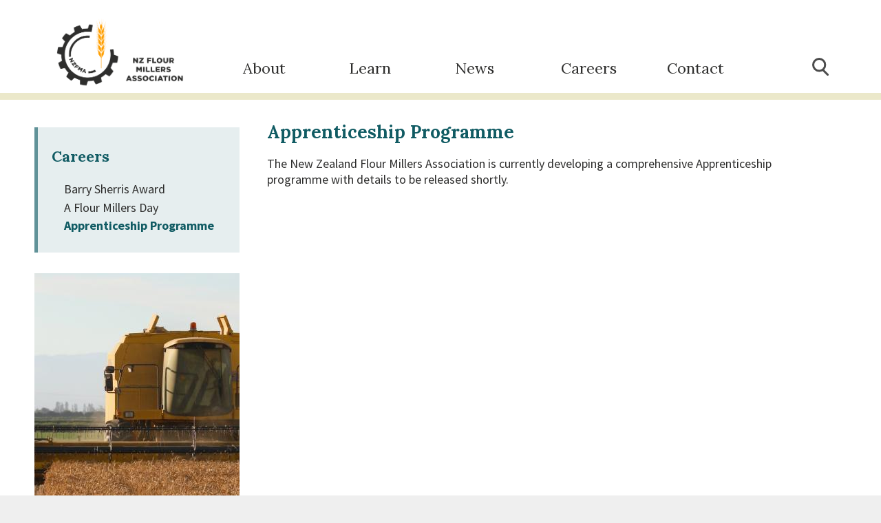

--- FILE ---
content_type: text/html; charset=UTF-8
request_url: https://flourinfo.co.nz/careers/apprentice-programme
body_size: 7515
content:

<!DOCTYPE html>
<html lang="en" dir="ltr" prefix="content: http://purl.org/rss/1.0/modules/content/  dc: http://purl.org/dc/terms/  foaf: http://xmlns.com/foaf/0.1/  og: http://ogp.me/ns#  rdfs: http://www.w3.org/2000/01/rdf-schema#  schema: http://schema.org/  sioc: http://rdfs.org/sioc/ns#  sioct: http://rdfs.org/sioc/types#  skos: http://www.w3.org/2004/02/skos/core#  xsd: http://www.w3.org/2001/XMLSchema# ">
  <head>
    <meta charset="utf-8" />
<script async src="https://www.googletagmanager.com/gtag/js?id=UA-178154682-1"></script>
<script>window.dataLayer = window.dataLayer || [];function gtag(){dataLayer.push(arguments)};gtag("js", new Date());gtag("set", "developer_id.dMDhkMT", true);gtag("config", "UA-178154682-1", {"groups":"default","anonymize_ip":true,"page_placeholder":"PLACEHOLDER_page_path"});</script>
<link rel="canonical" href="https://flourinfo.co.nz/careers/apprentice-programme" />
<meta name="abstract" content="The NZFMA act as an advocate for the interests of Flour Millers throughout New Zealand." />
<meta name="Generator" content="Drupal 9 (https://www.drupal.org)" />
<meta name="MobileOptimized" content="width" />
<meta name="HandheldFriendly" content="true" />
<meta name="viewport" content="width=device-width, initial-scale=1.0" />
<link rel="shortcut icon" href="/sites/default/files/favicon.svg" type="image/svg+xml" />
<link rel="revision" href="https://flourinfo.co.nz/careers/apprentice-programme" />

    <title>Apprenticeship Programme | NZFMA</title>
    <link rel="shortcut icon" href="/themes/custom/bones_subtheme/favicon/favicon.ico" type="image/x-icon" />
    <link rel="icon" type="image/png" href="/themes/custom/bones_subtheme/favicon/favicon-16x16.png" sizes="16x16">
    <link rel="icon" type="image/png" href="/themes/custom/bones_subtheme/favicon/favicon-32x32.png" sizes="32x32">
    <link rel="icon" type="image/png" href="/themes/custom/bones_subtheme/favicon/favicon-96x96.png" sizes="96x96">
    <link rel="apple-touch-icon" sizes="57x57" href="/themes/custom/bones_subtheme/favicon/apple-touch-icon-57x57.png">
    <link rel="apple-touch-icon" sizes="60x60" href="/themes/custom/bones_subtheme/favicon/apple-touch-icon-60x60.png">
    <link rel="apple-touch-icon" sizes="72x72" href="/themes/custom/bones_subtheme/favicon/apple-touch-icon-72x72.png">
    <link rel="apple-touch-icon" sizes="76x76" href="/themes/custom/bones_subtheme/favicon/apple-touch-icon-76x76.png">
    <link rel="apple-touch-icon" sizes="114x114" href="/themes/custom/bones_subtheme/favicon/apple-touch-icon-114x114.png">
    <link rel="apple-touch-icon" sizes="120x120" href="/themes/custom/bones_subtheme/favicon/apple-touch-icon-120x120.png">
    <link rel="apple-touch-icon" sizes="144x144" href="/themes/custom/bones_subtheme/favicon/apple-touch-icon-144x144.png">
    <link rel="apple-touch-icon" sizes="152x152" href="/themes/custom/bones_subtheme/favicon/apple-touch-icon-152x152.png">
    <link rel="apple-touch-icon" sizes="180x180" href="/themes/custom/bones_subtheme/favicon/apple-touch-icon-180x180.png">
    <link rel="icon" type="image/png" href="/themes/custom/bones_subtheme/favicon/android-chrome-192x192.png" sizes="192x192">
    <meta name="msapplication-square70x70logo" content="/themes/custom/bones_subtheme/favicon/smalltile.png" />
    <meta name="msapplication-square150x150logo" content="/themes/custom/bones_subtheme/favicon/mediumtile.png" />
    <meta name="msapplication-wide310x150logo" content="/themes/custom/bones_subtheme/favicon/widetile.png" />
    <meta name="msapplication-square310x310logo" content="/themes/custom/bones_subtheme/favicon/largetile.png" />
    <meta name="theme-color" content="#0f50de">
    <link rel="stylesheet" media="all" href="/sites/default/files/css/css_Tag9dPHQ8x_dK7rrWuOJcqExXwDwHKeKDQwBh_lN80o.css" />
<link rel="stylesheet" media="all" href="/sites/default/files/css/css_cegjCHR_Zr0onZnVFB0tc6O06lMSFhNqc8YMo8qbnLM.css" />

    
    <head>
    </head>
  </head>
  <body class="path-node page-node-type-page">
    <a href="#main-content" class="visually-hidden focusable skip-link">
      Skip to main content
    </a>
    
    <div class="responsive-menu-page-wrapper">
  <div
  class="layout-container sidebar  bones-search bones-mobile-menu">

  <header role="banner" class="header" aria-label="Site header">
    <div class="header-container">

      
  <div class="region region-header">
    <div class="region-container"><div id="block-bones-subtheme-branding" class="block block-system block-system-branding-block">
  
    
              <a href="/" title="Home" rel="home" class="site-logo">
            <img src="/sites/default/files/nzfma%20logo-12.png" alt="Home"/>
        </a>
        <div class="branding-text">
                    </div>
</div>
</div>
  </div>

        <div class="region region-navigation">
        <nav role="navigation" aria-labelledby="block-bones-subtheme-main-menu-menu" id="block-bones-subtheme-main-menu" class="block block-menu navigation menu--main">
            
  <h2 class="visually-hidden" id="block-bones-subtheme-main-menu-menu">Main navigation</h2>
  

        
              <ul class="menu">
                    <li class="menu-item menu-item--expanded">
        <a href="/about" data-drupal-link-system-path="node/1">About</a>
                                <ul class="menu">
                    <li class="menu-item">
        <a href="/about/our-members" title="Our Members and Committees" data-drupal-link-system-path="node/20">Our Members</a>
              </li>
                <li class="menu-item">
        <a href="/about/management-committee" data-drupal-link-system-path="node/32">Our Management Committee</a>
              </li>
                <li class="menu-item">
        <a href="/about/research-committee" data-drupal-link-system-path="node/33">Our Research Committee</a>
              </li>
                <li class="menu-item">
        <a href="/about/our-mills-nz" data-drupal-link-system-path="node/35">Our Mills in NZ</a>
              </li>
                <li class="menu-item">
        <a href="/about/our-associated-organisations" data-drupal-link-system-path="node/60">Useful Website links</a>
              </li>
        </ul>
  
              </li>
                <li class="menu-item menu-item--expanded">
        <a href="/learn" data-drupal-link-system-path="node/3">Learn</a>
                                <ul class="menu">
                    <li class="menu-item menu-item--expanded">
        <a href="/learn/wheat" data-drupal-link-system-path="node/28">Wonders of Wheat</a>
                                <ul class="menu">
                    <li class="menu-item">
        <a href="/learn/nz-history-wheat-milling" data-drupal-link-system-path="node/71">History of  NZ Wheat Milling</a>
              </li>
                <li class="menu-item">
        <a href="/learn/wonders-of-wheat/wheat-types">Types</a>
              </li>
                <li class="menu-item">
        <a href="/learn/wheat-strength-and-hardness" data-drupal-link-system-path="node/26">Strength</a>
              </li>
                <li class="menu-item">
        <a href="/learn/structure-wheat-grain" data-drupal-link-system-path="node/58">Structure</a>
              </li>
                <li class="menu-item">
        <a href="/learn/wheat-identification" data-drupal-link-system-path="node/23">Identification</a>
              </li>
                <li class="menu-item">
        <a href="/learn/wheat-cleaning" data-drupal-link-system-path="node/21">Cleaning</a>
              </li>
                <li class="menu-item">
        <a href="/learn/wheat-conditioning" data-drupal-link-system-path="node/22">Conditioning</a>
              </li>
                <li class="menu-item">
        <a href="/learn/wheat-storage" data-drupal-link-system-path="node/25">Storage</a>
              </li>
                <li class="menu-item">
        <a href="/learn/wheat-quality-indicators" data-drupal-link-system-path="node/24">Quality Indicators</a>
              </li>
        </ul>
  
              </li>
                <li class="menu-item menu-item--expanded">
        <a href="/learn/flour-facts" data-drupal-link-system-path="node/56">Flour Facts</a>
                                <ul class="menu">
                    <li class="menu-item">
        <a href="/learn/history-flour" data-drupal-link-system-path="node/39">History of Flour</a>
              </li>
                <li class="menu-item">
        <a href="/learn/flour-milling-process" data-drupal-link-system-path="node/40">Milling</a>
              </li>
                <li class="menu-item">
        <a href="/learn/flour-types" data-drupal-link-system-path="node/38">Types of Flour</a>
              </li>
                <li class="menu-item">
        <a href="/learn/nutritional-facts" data-drupal-link-system-path="node/41">Nutritional Facts</a>
              </li>
                <li class="menu-item">
        <a href="/learn/flour-quality-indicators" data-drupal-link-system-path="node/42">Quality Indicators</a>
              </li>
        </ul>
  
              </li>
                <li class="menu-item menu-item--expanded">
        <a href="/learn/schools" data-drupal-link-system-path="node/57">School Zone</a>
                                <ul class="menu">
                    <li class="menu-item">
        <a href="/learn/growing-food" data-drupal-link-system-path="node/49">Growing Food</a>
              </li>
                <li class="menu-item">
        <a href="/learn/mill" data-drupal-link-system-path="node/50">At the Mill</a>
              </li>
                <li class="menu-item">
        <a href="/learn/bakery" data-drupal-link-system-path="node/51">At the Bakery</a>
              </li>
                <li class="menu-item">
        <a href="/learn/supermarket" data-drupal-link-system-path="node/52">At the Supermarket</a>
              </li>
        </ul>
  
              </li>
        </ul>
  
              </li>
                <li class="menu-item">
        <a href="/news" data-drupal-link-system-path="news">News</a>
              </li>
                <li class="menu-item menu-item--expanded menu-item--active-trail">
        <a href="/Careers" title="Interested in a career in Flour Milling?" data-drupal-link-system-path="node/2">Careers</a>
                                <ul class="menu">
                    <li class="menu-item">
        <a href="/careers/barry-sherris-award" data-drupal-link-system-path="node/36">Barry Sherris Award</a>
              </li>
                <li class="menu-item">
        <a href="/careers/day-life-flour-miller-0" data-drupal-link-system-path="node/70">A Flour Millers Day</a>
              </li>
                <li class="menu-item menu-item--active-trail">
        <a href="/careers/apprentice-programme" data-drupal-link-system-path="node/69" class="is-active">Apprenticeship Programme</a>
              </li>
        </ul>
  
              </li>
                <li class="menu-item">
        <a href="/contact" data-drupal-link-system-path="node/9">Contact</a>
              </li>
        </ul>
  


  </nav>
<div class="search-block-form block block-search container-inline" data-drupal-selector="search-block-form" id="block-bones-subtheme-search" role="search" class="bones_search">
            <div class="search-show">
            <svg xmlns="http://www.w3.org/2000/svg" width="24" height="25.83" viewBox="0 0 24 25.83">
                <title>search</title>
                <desc>Search</desc>
                <g id="Layer_2" data-name="Layer 2">
                    <g id="Layer_1-2" data-name="Layer 1">
                        <circle cx="10.17" cy="10.17" r="8.67" style="fill:none;stroke:#0f50de;stroke-miterlimit:10;stroke-width:3px"/>
                        <line x1="16.11" y1="17.93" x2="22.5" y2="24.33" style="fill:none;stroke:#0f50de;stroke-linecap:round;stroke-miterlimit:10;stroke-width:3px"/>
                    </g>
                </g>
            </svg>
        </div>
    
    
      <form action="/search/node" method="get" id="search-block-form" accept-charset="UTF-8">
  <div class="js-form-item form-item js-form-type-search form-type-search js-form-item-keys form-item-keys form-no-label">
      <label for="edit-keys" class="visually-hidden">Search</label>
        <input title="Enter the terms you wish to search for." data-drupal-selector="edit-keys" type="search" id="edit-keys" name="keys" value="" size="15" maxlength="128" class="form-search" />

        </div>
<div data-drupal-selector="edit-actions" class="form-actions js-form-wrapper form-wrapper" id="edit-actions"><input data-drupal-selector="edit-submit" type="submit" id="edit-submit" value="Search" class="button js-form-submit form-submit" />
</div>

</form>

  </div>
<div id="block-responsivemenumobileicon" class="responsive-menu-toggle-wrapper responsive-menu-toggle block block-responsive-menu block-responsive-menu-toggle">
  
    
      <a id="toggle-icon" class="toggle responsive-menu-toggle-icon" title="Menu" href="#off-canvas">
  <span class="icon"></span><span class="label">Menu</span>
</a>
  </div>

  </div>


                      <span class="mobile-nav-toggle">
          <svg xmlns="http://www.w3.org/2000/svg" width="35" height="28" viewbox="0 0 35 28" class="menu-button">
            <title>menu button</title>
            <defs>
              <style type="text/css">
                .menu-button {
                  position: relative;
                  overflow: visible;
                }
                .menu-button path {
                  transition: 0.8s ease all;
                }
                .menu-open .menu-button path.line-1 {
                  transform: rotate(45deg) translate(5px, -5px);
                }
                .menu-open .menu-button path.line-2 {
                  transform: rotate(-45deg) translate(-15px, 12px);
                }
                .menu-open .menu-button path.line-3 {
                  transform: rotate(45deg) translate(5px, -21px);
                }
                .menu-open .menu-button path.line-4 {
                  transform: rotate(-45deg) translate(-15px, -4px);
                }
              </style>
            </defs>
            <g id="Layer_1" data-name="Layer 1">
              <path class="line-1" d="M33,1a1,1,0,0,1,0,2H2A1,1,0,0,1,2,1H33m0-1H2A2,2,0,0,0,2,4H33a2,2,0,0,0,0-4Z" style="fill:#919191"/>
              <path class="line-2" d="M33,9a1,1,0,0,1,0,2H2A1,1,0,0,1,2,9H33m0-1H2a2,2,0,0,0,0,4H33a2,2,0,0,0,0-4Z" style="fill:#919191"/>
              <path class="line-3" d="M33,17a1,1,0,0,1,0,2H2a1,1,0,0,1,0-2H33m0-1H2a2,2,0,0,0,0,4H33a2,2,0,0,0,0-4Z" style="fill:#919191"/>
              <path class="line-4" d="M33,25a1,1,0,0,1,0,2H2a1,1,0,0,1,0-2H33m0-1H2a2,2,0,0,0,0,4H33a2,2,0,0,0,0-4Z" style="fill:#919191"/>
            </g>
          </svg>
        </span>
      
      

    </div>
  </header>

  
  

  

  

  

  <main role="main">

          
  <div class="region region-left-sidebar">
    <div class="region-container"><nav role="navigation" aria-labelledby="block-submenu-menu" id="block-submenu" class="block block-menu navigation menu--sub-menu">
      
  <h2 id="block-submenu-menu">Careers</h2>
  

        
              <ul class="menu">
                    <li class="menu-item">
        <a href="/careers/barry-sherris-award" data-drupal-link-system-path="node/36">Barry Sherris Award</a>
              </li>
                <li class="menu-item">
        <a href="/careers/day-life-flour-miller-0" data-drupal-link-system-path="node/70">A Flour Millers Day</a>
              </li>
                <li class="menu-item menu-item--active-trail">
        <a href="/careers/apprentice-programme" data-drupal-link-system-path="node/69" class="is-active">Apprenticeship Programme</a>
              </li>
        </ul>
  


  </nav>
<div id="block-topleftsidebar" class="block block-block-content block-block-contenteaeaf223-d158-4ef9-a6c7-40293f6b3a68">
  
    
      
            <div class="field field--name-field-image-for-the-left-side-ba field--type-image field--label-hidden field__item">  <a href="https://flourinfo.co.nz/learn/flour-milling-process"><img src="/sites/default/files/styles/image_for_the_left_side_bar/public/2020-07/Machinery%20at%20work_0.jpg?itok=56v9sfco" width="756" height="426" alt="Machinery at work image" loading="lazy" typeof="Image" class="image-style-image-for-the-left-side-bar" /></a>


</div>
      
            <div class="field field--name-field-link-button field--type-link field--label-hidden field__item"><a href="/learn/flour-milling-process">Flour Milling</a></div>
      
  </div>
<div id="block-captionedimageontheleftsidebar" class="block block-block-content block-block-contentc2beda5b-30cc-4b7f-a3db-5eb727847326">
  
    
      
            <div class="field field--name-field-image-for-the-left-side-ba field--type-image field--label-hidden field__item">  <a href="https://flourinfo.co.nz/contact"><img src="/sites/default/files/styles/image_for_the_left_side_bar/public/2020-07/LHS%20Ask%20question%202.jpg?itok=M8XDKCEV" width="756" height="426" alt="LHS Ask question" loading="lazy" typeof="Image" class="image-style-image-for-the-left-side-bar" /></a>


</div>
      
            <div class="field field--name-field-link-button field--type-link field--label-hidden field__item"><a href="/contact">Ask Us a Question!</a></div>
      
  </div>
</div>
  </div>

    
    <div class="main-container">
      <a id="main-content" tabindex="-1"></a>

              
  <div class="region region-content-top">
    <div class="region-container"><nav role="navigation" aria-labelledby="block-submenu-2-menu" id="block-submenu-2" class="block block-menu navigation menu--sub-menu">
            
  <h2 class="visually-hidden" id="block-submenu-2-menu">Sub-menu</h2>
  

        
              <ul class="menu">
                    <li class="menu-item">
        <a href="/careers/barry-sherris-award" data-drupal-link-system-path="node/36">Barry Sherris Award</a>
              </li>
                <li class="menu-item">
        <a href="/careers/day-life-flour-miller-0" data-drupal-link-system-path="node/70">A Flour Millers Day</a>
              </li>
                <li class="menu-item menu-item--active-trail">
        <a href="/careers/apprentice-programme" data-drupal-link-system-path="node/69" class="is-active">Apprenticeship Programme</a>
              </li>
        </ul>
  


  </nav>
<div data-drupal-messages-fallback class="hidden"></div>
</div>
  </div>

      
      
  <div class="region region-content">
    <div class="region-container"><div id="block-bones-subtheme-page-title" class="block block-core block-page-title-block">
  
    
      
  <h1 class="page-title"><span property="schema:name" class="field field--name-title field--type-string field--label-hidden">Apprenticeship Programme</span>
</h1>


  </div>
<div id="block-bones-subtheme-content" class="block block-system block-system-main-block">
  
    
      
<article data-history-node-id="69" role="article" about="/careers/apprentice-programme" typeof="schema:WebPage" class="node node--type-page node--view-mode-full">

  
      <span property="schema:name" content="Apprenticeship Programme" class="rdf-meta hidden"></span>


  
  <div class="node__content">
    
      <div class="field field--name-field-sections field--type-entity-reference-revisions field--label-hidden field__items">
              <div class="field__item">  <div class="paragraph paragraph--type--one-column-text paragraph--view-mode--default">
          
            <div class="clearfix text-formatted field field--name-field-one-column-text field--type-text-long field--label-hidden field__item"><p>The New Zealand Flour Millers Association is currently developing a comprehensive Apprenticeship programme with details to be released shortly.</p></div>
      
      </div>
</div>
          </div>
  
  </div>

</article>

  </div>
</div>
  </div>


      
    </div>

    
  </main>

  <footer role="contentinfo" class="page-footer">
    
  <div class="region region-footer">
    <div class="region-container"><div id="block-footerlogo" class="block block-block-content block-block-content966465d8-d4e4-4a9d-9d7f-3e97f0838b0e">
  
    
      
            <div class="clearfix text-formatted field field--name-body field--type-text-with-summary field--label-hidden field__item"><p><img alt="Footer Logo" data-entity-type="file" data-entity-uuid="b8c7dc04-14aa-4ed4-bdd1-1927f438d74e" src="/sites/default/files/inline-images/nzfma%20logo-footer-wheel-only.png" width="132" height="129" loading="lazy" /></p></div>
      
  </div>
<div id="block-contactinfoonfooter" class="block block-block-content block-block-contentee02d7b3-56b6-46b5-a620-358a9d16fe36">
  
    
      
            <div class="clearfix text-formatted field field--name-body field--type-text-with-summary field--label-hidden field__item"><p>New Zealand Flour Millers Association Inc</p>

<p><a href="tel: +64(3)365 0768">P: 03 365 0768</a></p>

<p><a href="mailto:enquiries@flourinfo.co.nz">enquiries@flourinfo.co.nz</a></p></div>
      
  </div>
<div id="block-sitebyxequals" class="block block-block-content block-block-contenta83c238e-d62b-425a-ab5e-0308f821792b">
  
    
      
            <div class="clearfix text-formatted field field--name-body field--type-text-with-summary field--label-hidden field__item"><p><a href="/sitemap">Sitemap</a>. Powered by <a href="https://xequals.nz/">Xequals</a>.</p></div>
      
  </div>
<nav role="navigation" aria-labelledby="block-bones-subtheme-footer-menu" id="block-bones-subtheme-footer" class="block block-menu navigation menu--footer">
            
  <h2 class="visually-hidden" id="block-bones-subtheme-footer-menu">Footer menu</h2>
  

        
              <ul class="menu">
                    <li class="menu-item">
        <a href="/about" title="All about NZFMA" data-drupal-link-system-path="node/1">About</a>
              </li>
                <li class="menu-item">
        <a href="/news" data-drupal-link-system-path="news">News</a>
              </li>
                <li class="menu-item">
        <a href="/learn" data-drupal-link-system-path="node/3">Flour Facts</a>
              </li>
                <li class="menu-item">
        <a href="/learn/wheat" data-drupal-link-system-path="node/28">Wheat Facts</a>
              </li>
                <li class="menu-item">
        <a href="/Careers" data-drupal-link-system-path="node/2">Careers</a>
              </li>
                <li class="menu-item">
        <a href="/learn/schools" data-drupal-link-system-path="node/57">Schools</a>
              </li>
        </ul>
  


  </nav>
</div>
  </div>

  </footer>

</div>

</div>
    <div class="off-canvas-wrapper"><div id="off-canvas">
              <ul>
              <li class="menu-item--_e764c25-9d77-40e7-8609-cc9442b4c28a menu-name--main">
        <a href="/about" data-drupal-link-system-path="node/1">About</a>
                                <ul>
              <li class="menu-item--_b3c1764-4788-47f0-aa3a-bc9156afcc30 menu-name--main">
        <a href="/about/our-members" title="Our Members and Committees" data-drupal-link-system-path="node/20">Our Members</a>
              </li>
          <li class="menu-item--_0e130e1-092c-441c-b46f-f0b958955f6d menu-name--main">
        <a href="/about/management-committee" data-drupal-link-system-path="node/32">Our Management Committee</a>
              </li>
          <li class="menu-item--_6124366-f780-4a41-87bc-27730139e418 menu-name--main">
        <a href="/about/research-committee" data-drupal-link-system-path="node/33">Our Research Committee</a>
              </li>
          <li class="menu-item--_c4704ae-d9fe-44e5-b93f-0fbfceb33869 menu-name--main">
        <a href="/about/our-mills-nz" data-drupal-link-system-path="node/35">Our Mills in NZ</a>
              </li>
          <li class="menu-item--d47b44c4-5c9b-4f29-b7ec-858dd6271bed menu-name--main">
        <a href="/about/our-associated-organisations" data-drupal-link-system-path="node/60">Useful Website links</a>
              </li>
        </ul>
  
              </li>
          <li class="menu-item--_038fc42-d0fc-4430-892c-9825c49d2e9a menu-name--main">
        <a href="/learn" data-drupal-link-system-path="node/3">Learn</a>
                                <ul>
              <li class="menu-item--ca6cd5ec-7331-44c9-9c2c-58bf5c1abdd1 menu-name--main">
        <a href="/learn/wheat" data-drupal-link-system-path="node/28">Wonders of Wheat</a>
                                <ul>
              <li class="menu-item--b74e25bd-30a4-469a-be86-3b5fe1375b87 menu-name--main">
        <a href="/learn/nz-history-wheat-milling" data-drupal-link-system-path="node/71">History of  NZ Wheat Milling</a>
              </li>
          <li class="menu-item--_b35d289-edad-4db2-88f1-f74841bda279 menu-name--main">
        <a href="/learn/wonders-of-wheat/wheat-types">Types</a>
              </li>
          <li class="menu-item--b8cc5829-844d-40e3-a2d1-2944d98c66a5 menu-name--main">
        <a href="/learn/wheat-strength-and-hardness" data-drupal-link-system-path="node/26">Strength</a>
              </li>
          <li class="menu-item--_c8da2e3-afd7-4609-8e15-799856e146ca menu-name--main">
        <a href="/learn/structure-wheat-grain" data-drupal-link-system-path="node/58">Structure</a>
              </li>
          <li class="menu-item--b4744d29-f2d9-4872-9f7b-23388db70435 menu-name--main">
        <a href="/learn/wheat-identification" data-drupal-link-system-path="node/23">Identification</a>
              </li>
          <li class="menu-item--cf4956cb-997c-48aa-a47d-66a72ff38549 menu-name--main">
        <a href="/learn/wheat-cleaning" data-drupal-link-system-path="node/21">Cleaning</a>
              </li>
          <li class="menu-item--_ad4b64d-9eaf-4a4c-beaf-f04fe14665ea menu-name--main">
        <a href="/learn/wheat-conditioning" data-drupal-link-system-path="node/22">Conditioning</a>
              </li>
          <li class="menu-item--e50a4455-d93a-4cc8-89c4-3308db932aa9 menu-name--main">
        <a href="/learn/wheat-storage" data-drupal-link-system-path="node/25">Storage</a>
              </li>
          <li class="menu-item--_4cef314-8115-444d-9322-8723a98aa0e8 menu-name--main">
        <a href="/learn/wheat-quality-indicators" data-drupal-link-system-path="node/24">Quality Indicators</a>
              </li>
        </ul>
  
              </li>
          <li class="menu-item--_c943a1b-aa6b-4dcc-917c-ed7f611b8e22 menu-name--main">
        <a href="/learn/flour-facts" data-drupal-link-system-path="node/56">Flour Facts</a>
                                <ul>
              <li class="menu-item--_529fa97-4722-4542-89e9-036553d0d576 menu-name--main">
        <a href="/learn/history-flour" data-drupal-link-system-path="node/39">History of Flour</a>
              </li>
          <li class="menu-item--c4782a3d-b3eb-451f-a8c2-16be1fc0416e menu-name--main">
        <a href="/learn/flour-milling-process" data-drupal-link-system-path="node/40">Milling</a>
              </li>
          <li class="menu-item--faf26bb3-ec14-4228-a54e-04f4ceaa8901 menu-name--main">
        <a href="/learn/flour-types" data-drupal-link-system-path="node/38">Types of Flour</a>
              </li>
          <li class="menu-item--_748af3b-1efd-451d-a809-5231253d1dd8 menu-name--main">
        <a href="/learn/nutritional-facts" data-drupal-link-system-path="node/41">Nutritional Facts</a>
              </li>
          <li class="menu-item--_58667c0-d5d9-4edf-97e2-f34ab8933bba menu-name--main">
        <a href="/learn/flour-quality-indicators" data-drupal-link-system-path="node/42">Quality Indicators</a>
              </li>
        </ul>
  
              </li>
          <li class="menu-item--_b7c6868-16ed-4640-892d-650c9e99de3a menu-name--main">
        <a href="/learn/schools" data-drupal-link-system-path="node/57">School Zone</a>
                                <ul>
              <li class="menu-item--b01c37c6-9c76-419e-8cca-b4ca2ddfde6e menu-name--main">
        <a href="/learn/growing-food" data-drupal-link-system-path="node/49">Growing Food</a>
              </li>
          <li class="menu-item--_d163d01-73de-4a58-9c4b-ca6f4021ddcb menu-name--main">
        <a href="/learn/mill" data-drupal-link-system-path="node/50">At the Mill</a>
              </li>
          <li class="menu-item--bf2aa441-c213-4c39-bdce-ca98a23cdb8a menu-name--main">
        <a href="/learn/bakery" data-drupal-link-system-path="node/51">At the Bakery</a>
              </li>
          <li class="menu-item--_00d5d4c-29f8-473c-b2de-613342f30d5e menu-name--main">
        <a href="/learn/supermarket" data-drupal-link-system-path="node/52">At the Supermarket</a>
              </li>
        </ul>
  
              </li>
        </ul>
  
              </li>
          <li class="menu-item--_90d20f9-19fc-429c-8504-89b3a7bff4a3 menu-name--main">
        <a href="/news" data-drupal-link-system-path="news">News</a>
              </li>
          <li class="menu-item--ae9aba7d-7691-4b26-9044-a0eb5b5b6cce menu-name--main">
        <a href="/Careers" title="Interested in a career in Flour Milling?" data-drupal-link-system-path="node/2">Careers</a>
                                <ul>
              <li class="menu-item--_a6c929e-b8d6-4b7e-9a33-5e726e6cc72a menu-name--main">
        <a href="/careers/barry-sherris-award" data-drupal-link-system-path="node/36">Barry Sherris Award</a>
              </li>
          <li class="menu-item--_cc534e3-2b0c-4d31-bde7-3296e16f8551 menu-name--main">
        <a href="/careers/day-life-flour-miller-0" data-drupal-link-system-path="node/70">A Flour Millers Day</a>
              </li>
          <li class="menu-item--_013920c-0bc6-4bb6-a9bd-1c9cfcfb518e menu-name--main">
        <a href="/careers/apprentice-programme" data-drupal-link-system-path="node/69" class="is-active">Apprenticeship Programme</a>
              </li>
        </ul>
  
              </li>
          <li class="menu-item--_d46298c-36c9-47d1-ab4a-5578bb6b29e3 menu-name--main">
        <a href="/contact" data-drupal-link-system-path="node/9">Contact</a>
              </li>
        </ul>
  

</div></div>
    <script type="application/json" data-drupal-selector="drupal-settings-json">{"path":{"baseUrl":"\/","scriptPath":null,"pathPrefix":"","currentPath":"node\/69","currentPathIsAdmin":false,"isFront":false,"currentLanguage":"en"},"pluralDelimiter":"\u0003","suppressDeprecationErrors":true,"ajaxPageState":{"libraries":"bones_subtheme\/color,bones_subtheme\/global-css,bones_subtheme\/global-js,bones_theme\/color,bones_theme\/global-css,bones_theme\/global-js,classy\/base,classy\/messages,classy\/node,core\/normalize,google_analytics\/google_analytics,paragraphs\/drupal.paragraphs.unpublished,responsive_menu\/responsive_menu.bootstrap,responsive_menu\/responsive_menu.styling,system\/base","theme":"bones_subtheme","theme_token":null},"ajaxTrustedUrl":{"\/search\/node":true},"responsive_menu":{"position":"left","theme":"theme-dark","pagedim":"pagedim","modifyViewport":true,"use_bootstrap":true,"breakpoint":"(min-width: 960px)","drag":true},"google_analytics":{"account":{},"trackOutbound":true,"trackMailto":true,"trackTel":true,"trackDownload":true,"trackDownloadExtensions":"7z|aac|arc|arj|asf|asx|avi|bin|csv|doc(x|m)?|dot(x|m)?|exe|flv|gif|gz|gzip|hqx|jar|jpe?g|js|mp(2|3|4|e?g)|mov(ie)?|msi|msp|pdf|phps|png|ppt(x|m)?|pot(x|m)?|pps(x|m)?|ppam|sld(x|m)?|thmx|qtm?|ra(m|r)?|sea|sit|tar|tgz|torrent|txt|wav|wma|wmv|wpd|xls(x|m|b)?|xlt(x|m)|xlam|xml|z|zip"},"user":{"uid":0,"permissionsHash":"79af6d7694baf14d9beec9b8480dc02a0c52bb9ffa8fa513527e94ca80fed174"}}</script>
<script src="/sites/default/files/js/js_-jLtb4s2bXFtzM4Ft4a_-UgVnJ1V2PqcHSIM4nryRyA.js"></script>

  </body>
</html>


--- FILE ---
content_type: text/css
request_url: https://flourinfo.co.nz/sites/default/files/css/css_cegjCHR_Zr0onZnVFB0tc6O06lMSFhNqc8YMo8qbnLM.css
body_size: 14980
content:
@import url("https://fonts.googleapis.com/css?family=Karla:400,700");@import url("https://fonts.googleapis.com/css?family=Poppins:700");@import url("https://fonts.googleapis.com/css?family=Lora:400,700&display=swap");@import url("https://fonts.googleapis.com/css?family=Source+Sans+Pro:400,600,700&display=swap");html{font-family:sans-serif;-ms-text-size-adjust:100%;-webkit-text-size-adjust:100%;}body{margin:0;}article,aside,details,figcaption,figure,footer,header,hgroup,main,menu,nav,section,summary{display:block;}audio,canvas,progress,video{display:inline-block;vertical-align:baseline;}audio:not([controls]){display:none;height:0;}[hidden],template{display:none;}a{background-color:transparent;}a:active,a:hover{outline:0;}abbr[title]{border-bottom:1px dotted;}b,strong{font-weight:bold;}dfn{font-style:italic;}h1{font-size:2em;margin:0.67em 0;}mark{background:#ff0;color:#000;}small{font-size:80%;}sub,sup{font-size:75%;line-height:0;position:relative;vertical-align:baseline;}sup{top:-0.5em;}sub{bottom:-0.25em;}img{border:0;}svg:not(:root){overflow:hidden;}figure{margin:1em 40px;}hr{box-sizing:content-box;height:0;}pre{overflow:auto;}code,kbd,pre,samp{font-family:monospace,monospace;font-size:1em;}button,input,optgroup,select,textarea{color:inherit;font:inherit;margin:0;}button{overflow:visible;}button,select{text-transform:none;}button,html input[type="button"],input[type="reset"],input[type="submit"]{-webkit-appearance:button;cursor:pointer;}button[disabled],html input[disabled]{cursor:default;}button::-moz-focus-inner,input::-moz-focus-inner{border:0;padding:0;}input{line-height:normal;}input[type="checkbox"],input[type="radio"]{box-sizing:border-box;padding:0;}input[type="number"]::-webkit-inner-spin-button,input[type="number"]::-webkit-outer-spin-button{height:auto;}input[type="search"]{-webkit-appearance:textfield;box-sizing:content-box;}input[type="search"]::-webkit-search-cancel-button,input[type="search"]::-webkit-search-decoration{-webkit-appearance:none;}fieldset{border:1px solid #c0c0c0;margin:0 2px;padding:0.35em 0.625em 0.75em;}legend{border:0;padding:0;}textarea{overflow:auto;}optgroup{font-weight:bold;}table{border-collapse:collapse;border-spacing:0;}td,th{padding:0;}
@media (min--moz-device-pixel-ratio:0){summary{display:list-item;}}
.progress__track{border-color:#b3b3b3;border-radius:10em;background-color:#f2f1eb;background-image:-webkit-linear-gradient(#e7e7df,#f0f0f0);background-image:linear-gradient(#e7e7df,#f0f0f0);box-shadow:inset 0 1px 3px hsla(0,0%,0%,0.16);}.progress__bar{height:16px;margin-top:-1px;margin-left:-1px;padding:0 1px;-webkit-transition:width 0.5s ease-out;transition:width 0.5s ease-out;-webkit-animation:animate-stripes 3s linear infinite;-moz-animation:animate-stripes 3s linear infinite;border:1px #07629a solid;border-radius:10em;background:#057ec9;background-image:-webkit-linear-gradient(top,rgba(0,0,0,0),rgba(0,0,0,0.15)),-webkit-linear-gradient(left top,#0094f0 0%,#0094f0 25%,#007ecc 25%,#007ecc 50%,#0094f0 50%,#0094f0 75%,#0094f0 100%);background-image:linear-gradient(to bottom,rgba(0,0,0,0),rgba(0,0,0,0.15)),linear-gradient(to right bottom,#0094f0 0%,#0094f0 25%,#007ecc 25%,#007ecc 50%,#0094f0 50%,#0094f0 75%,#0094f0 100%);background-size:40px 40px;}[dir="rtl"] .progress__bar{margin-right:-1px;margin-left:0;-webkit-animation-direction:reverse;-moz-animation-direction:reverse;animation-direction:reverse;}@media screen and (prefers-reduced-motion:reduce){.progress__bar{-webkit-transition:none;transition:none;-webkit-animation:none;-moz-animation:none;}}@-webkit-keyframes animate-stripes{0%{background-position:0 0,0 0;}100%{background-position:0 0,-80px 0;}}@-ms-keyframes animate-stripes{0%{background-position:0 0,0 0;}100%{background-position:0 0,-80px 0;}}@keyframes animate-stripes{0%{background-position:0 0,0 0;}100%{background-position:0 0,-80px 0;}}
.action-links{margin:1em 0;padding:0;list-style:none;}[dir="rtl"] .action-links{margin-right:0;}.action-links li{display:inline-block;margin:0 0.3em;}.action-links li:first-child{margin-left:0;}[dir="rtl"] .action-links li:first-child{margin-right:0;margin-left:0.3em;}.button-action{display:inline-block;padding:0.2em 0.5em 0.3em;text-decoration:none;line-height:160%;}.button-action:before{margin-left:-0.1em;padding-right:0.2em;content:"+";font-weight:900;}[dir="rtl"] .button-action:before{margin-right:-0.1em;margin-left:0;padding-right:0;padding-left:0.2em;}
.breadcrumb{padding-bottom:0.5em;}.breadcrumb ol{margin:0;padding:0;}[dir="rtl"] .breadcrumb ol{margin-right:0;}.breadcrumb li{display:inline;margin:0;padding:0;list-style-type:none;}.breadcrumb li:before{content:" \BB ";}.breadcrumb li:first-child:before{content:none;}
.button,.image-button{margin-right:1em;margin-left:1em;}.button:first-child,.image-button:first-child{margin-right:0;margin-left:0;}
.collapse-processed > summary{padding-right:0.5em;padding-left:0.5em;}.collapse-processed > summary:before{float:left;width:1em;height:1em;content:"";background:url(/core/misc/menu-expanded.png) 0 100% no-repeat;}[dir="rtl"] .collapse-processed > summary:before{float:right;background-position:100% 100%;}.collapse-processed:not([open]) > summary:before{-ms-transform:rotate(-90deg);-webkit-transform:rotate(-90deg);transform:rotate(-90deg);background-position:25% 35%;}[dir="rtl"] .collapse-processed:not([open]) > summary:before{-ms-transform:rotate(90deg);-webkit-transform:rotate(90deg);transform:rotate(90deg);background-position:75% 35%;}
.container-inline label:after,.container-inline .label:after{content:":";}.form-type-radios .container-inline label:after,.form-type-checkboxes .container-inline label:after{content:"";}.form-type-radios .container-inline .form-type-radio,.form-type-checkboxes .container-inline .form-type-checkbox{margin:0 1em;}.container-inline .form-actions,.container-inline.form-actions{margin-top:0;margin-bottom:0;}
details{margin-top:1em;margin-bottom:1em;border:1px solid #ccc;}details > .details-wrapper{padding:0.5em 1.5em;}summary{padding:0.2em 0.5em;cursor:pointer;}
.exposed-filters .filters{float:left;margin-right:1em;}[dir="rtl"] .exposed-filters .filters{float:right;margin-right:0;margin-left:1em;}.exposed-filters .form-item{margin:0 0 0.1em 0;padding:0;}.exposed-filters .form-item label{float:left;width:10em;font-weight:normal;}[dir="rtl"] .exposed-filters .form-item label{float:right;}.exposed-filters .form-select{width:14em;}.exposed-filters .current-filters{margin-bottom:1em;}.exposed-filters .current-filters .placeholder{font-weight:bold;font-style:normal;}.exposed-filters .additional-filters{float:left;margin-right:1em;}[dir="rtl"] .exposed-filters .additional-filters{float:right;margin-right:0;margin-left:1em;}
.field__label{font-weight:bold;}.field--label-inline .field__label,.field--label-inline .field__items{float:left;}.field--label-inline .field__label,.field--label-inline > .field__item,.field--label-inline .field__items{padding-right:0.5em;}[dir="rtl"] .field--label-inline .field__label,[dir="rtl"] .field--label-inline .field__items{padding-right:0;padding-left:0.5em;}.field--label-inline .field__label::after{content:":";}
form .field-multiple-table{margin:0;}form .field-multiple-table .field-multiple-drag{width:30px;padding-right:0;}[dir="rtl"] form .field-multiple-table .field-multiple-drag{padding-left:0;}form .field-multiple-table .field-multiple-drag .tabledrag-handle{padding-right:0.5em;}[dir="rtl"] form .field-multiple-table .field-multiple-drag .tabledrag-handle{padding-right:0;padding-left:0.5em;}form .field-add-more-submit{margin:0.5em 0 0;}.form-item,.form-actions{margin-top:1em;margin-bottom:1em;}tr.odd .form-item,tr.even .form-item{margin-top:0;margin-bottom:0;}.form-composite > .fieldset-wrapper > .description,.form-item .description{font-size:0.85em;}label.option{display:inline;font-weight:normal;}.form-composite > legend,.label{display:inline;margin:0;padding:0;font-size:inherit;font-weight:bold;}.form-checkboxes .form-item,.form-radios .form-item{margin-top:0.4em;margin-bottom:0.4em;}.form-type-radio .description,.form-type-checkbox .description{margin-left:2.4em;}[dir="rtl"] .form-type-radio .description,[dir="rtl"] .form-type-checkbox .description{margin-right:2.4em;margin-left:0;}.marker{color:#e00;}.form-required:after{display:inline-block;width:6px;height:6px;margin:0 0.3em;content:"";vertical-align:super;background-image:url(/core/misc/icons/ee0000/required.svg);background-repeat:no-repeat;background-size:6px 6px;}abbr.tabledrag-changed,abbr.ajax-changed{border-bottom:none;}.form-item input.error,.form-item textarea.error,.form-item select.error{border:2px solid red;}.form-item--error-message:before{display:inline-block;width:14px;height:14px;content:"";vertical-align:sub;background:url(/core/misc/icons/e32700/error.svg) no-repeat;background-size:contain;}
.icon-help{padding:1px 0 1px 20px;background:url(/core/misc/help.png) 0 50% no-repeat;}[dir="rtl"] .icon-help{padding:1px 20px 1px 0;background-position:100% 50%;}.feed-icon{display:block;overflow:hidden;width:16px;height:16px;text-indent:-9999px;background:url(/core/misc/feed.svg) no-repeat;}
.form--inline .form-item{float:left;margin-right:0.5em;}[dir="rtl"] .form--inline .form-item{float:right;margin-right:0;margin-left:0.5em;}[dir="rtl"] .views-filterable-options-controls .form-item{margin-right:2%;}.form--inline .form-item-separator{margin-top:2.3em;margin-right:1em;margin-left:0.5em;}[dir="rtl"] .form--inline .form-item-separator{margin-right:0.5em;margin-left:1em;}.form--inline .form-actions{clear:left;}[dir="rtl"] .form--inline .form-actions{clear:right;}
.item-list .title{font-weight:bold;}.item-list ul{margin:0 0 0.75em 0;padding:0;}.item-list li{margin:0 0 0.25em 1.5em;padding:0;}[dir="rtl"] .item-list li{margin:0 1.5em 0.25em 0;}.item-list--comma-list{display:inline;}.item-list--comma-list .item-list__comma-list,.item-list__comma-list li,[dir="rtl"] .item-list--comma-list .item-list__comma-list,[dir="rtl"] .item-list__comma-list li{margin:0;}
button.link{margin:0;padding:0;cursor:pointer;border:0;background:transparent;font-size:1em;}label button.link{font-weight:bold;}
ul.inline,ul.links.inline{display:inline;padding-left:0;}[dir="rtl"] ul.inline,[dir="rtl"] ul.links.inline{padding-right:0;padding-left:15px;}ul.inline li{display:inline;padding:0 0.5em;list-style-type:none;}ul.links a.is-active{color:#000;}
ul.menu{margin-left:1em;padding:0;list-style:none outside;text-align:left;}[dir="rtl"] ul.menu{margin-right:1em;margin-left:0;text-align:right;}.menu-item--expanded{list-style-type:circle;list-style-image:url(/core/misc/menu-expanded.png);}.menu-item--collapsed{list-style-type:disc;list-style-image:url(/core/misc/menu-collapsed.png);}[dir="rtl"] .menu-item--collapsed{list-style-image:url(/core/misc/menu-collapsed-rtl.png);}.menu-item{margin:0;padding-top:0.2em;}ul.menu a.is-active{color:#000;}
.more-link{display:block;text-align:right;}[dir="rtl"] .more-link{text-align:left;}
.pager__items{clear:both;text-align:center;}.pager__item{display:inline;padding:0.5em;}.pager__item.is-active{font-weight:bold;}
tr.drag{background-color:#fffff0;}tr.drag-previous{background-color:#ffd;}body div.tabledrag-changed-warning{margin-bottom:0.5em;}
tr.selected td{background:#ffc;}td.checkbox,th.checkbox{text-align:center;}[dir="rtl"] td.checkbox,[dir="rtl"] th.checkbox{text-align:center;}
th.is-active img{display:inline;}td.is-active{background-color:#ddd;}
div.tabs{margin:1em 0;}ul.tabs{margin:0 0 0.5em;padding:0;list-style:none;}.tabs > li{display:inline-block;margin-right:0.3em;}[dir="rtl"] .tabs > li{margin-right:0;margin-left:0.3em;}.tabs a{display:block;padding:0.2em 1em;text-decoration:none;}.tabs a.is-active{background-color:#eee;}.tabs a:focus,.tabs a:hover{background-color:#f5f5f5;}
.form-textarea-wrapper textarea{display:block;box-sizing:border-box;width:100%;margin:0;}
.ui-dialog--narrow{max-width:500px;}@media screen and (max-width:600px){.ui-dialog--narrow{min-width:95%;max-width:95%;}}
.messages{padding:15px 20px 15px 35px;word-wrap:break-word;border:1px solid;border-width:1px 1px 1px 0;border-radius:2px;background:no-repeat 10px 17px;overflow-wrap:break-word;}[dir="rtl"] .messages{padding-right:35px;padding-left:20px;text-align:right;border-width:1px 0 1px 1px;background-position:right 10px top 17px;}.messages + .messages{margin-top:1.538em;}.messages__list{margin:0;padding:0;list-style:none;}.messages__item + .messages__item{margin-top:0.769em;}.messages--status{color:#325e1c;border-color:#c9e1bd #c9e1bd #c9e1bd transparent;background-color:#f3faef;background-image:url(/core/misc/icons/73b355/check.svg);box-shadow:-8px 0 0 #77b259;}[dir="rtl"] .messages--status{margin-left:0;border-color:#c9e1bd transparent #c9e1bd #c9e1bd;box-shadow:8px 0 0 #77b259;}.messages--warning{color:#734c00;border-color:#f4daa6 #f4daa6 #f4daa6 transparent;background-color:#fdf8ed;background-image:url(/core/misc/icons/e29700/warning.svg);box-shadow:-8px 0 0 #e09600;}[dir="rtl"] .messages--warning{border-color:#f4daa6 transparent #f4daa6 #f4daa6;box-shadow:8px 0 0 #e09600;}.messages--error{color:#a51b00;border-color:#f9c9bf #f9c9bf #f9c9bf transparent;background-color:#fcf4f2;background-image:url(/core/misc/icons/e32700/error.svg);box-shadow:-8px 0 0 #e62600;}[dir="rtl"] .messages--error{border-color:#f9c9bf transparent #f9c9bf #f9c9bf;box-shadow:8px 0 0 #e62600;}.messages--error p.error{color:#a51b00;}
.node--unpublished{background-color:#fff4f4;}
html,body,div,span,iframe,h1,h2,h3,h4,h5,h6,p,blockquote,a,code,img,strong,b,u,i,center,ol,ul,li,fieldset,form,label,legend,table,caption,tbody,tfoot,thead,tr,th,td,article,aside,form,input,figure,figcaption,footer,header,menu,nav,section,audio,video{-webkit-box-sizing:border-box;box-sizing:border-box;}body{font-family:Karla,"Helvetica","Arial",sans-serif;color:#000000;font-weight:400;}a{color:#0f50de;text-decoration:none;-webkit-transition:0.3s ease color;-o-transition:0.3s ease color;transition:0.3s ease color;}a:hover{color:#477df3;cursor:pointer;text-decoration:underline;-webkit-text-decoration-skip:ink;text-decoration-skip:ink;}.layout-container p,.layout-container ul,.layout-container ol{font-size:17px;line-height:28px;font-weight:400;}h1,h2,h3,h4,.h1,.h2,.h3,.h4{font-family:Poppins,"Helvetica","Arial",sans-serif;color:#0f50de;font-weight:700;}h1 a,h2 a,h3 a,h4 a,.h1 a,.h2 a,.h3 a,.h4 a{color:#0f50de;-webkit-transition:0.2s ease color;-o-transition:0.2s ease color;transition:0.2s ease color;text-decoration:none;}h1 a:hover,h2 a:hover,h3 a:hover,h4 a:hover,.h1 a:hover,.h2 a:hover,.h3 a:hover,.h4 a:hover{color:#477df3;}h1,.h1{font-size:48px;line-height:52px;font-weight:bold;}@media (min-width:1180px){h1,.h1{font-size:58px;line-height:58px;}}h2,.h2{font-size:30px;line-height:36px;font-weight:bold;}@media (min-width:1180px){h2,.h2{font-size:34px;line-height:42px;}}h3,.h3{font-size:24px;line-height:30px;font-weight:bold;}@media (min-width:1180px){h3,.h3{font-size:28px;line-height:34px;}}h4,.h4{font-size:18px;line-height:24px;font-weight:bold;}.button{display:inline-block;margin:0px 10px 10px 0px;border:0px;border-radius:2px;padding:8px 12px;text-decoration:none;color:white;background:#0f50de;-webkit-transition:0.3s ease all;-o-transition:0.3s ease all;transition:0.3s ease all;}.button:hover{background:#477df3;color:white;text-decoration:none;}.button:first-child{margin:0 10px 10px 0;}ul li,ol li{line-height:28px;}blockquote{border-left:3px solid #0f50de;background:#efefef;padding-left:1em;margin:25px 0px;padding:1px 15px;}hr{border-bottom:1px solid #0f50de;border-top:0px;}code,pre{background:#c1c1c1;color:#000000;padding:5px;font-size:14px;}table thead tr th{padding:5px;text-align:left;}table tbody tr td{padding:5px;}html{background-color:#efefef;}body{height:100%;min-height:100%;margin:0px;background:white;}header .header-container{max-width:1180px;margin:0 auto;padding:20px;overflow:auto;}@media (min-width:768px){header .header-container{overflow:visible;}}.region.empty{display:none;}.region-content-top .region-container{max-width:1180px;margin:0 auto;padding:20px;overflow:auto;}.region-content .region-container{max-width:1180px;margin:0 auto;padding:20px;overflow:auto;}.region-content-bottom .region-container{max-width:1180px;margin:0 auto;padding:20px;overflow:auto;}@media (min-width:768px){.layout-container.sidebar main{max-width:1180px;margin:0 auto;display:-webkit-box;display:-ms-flexbox;display:flex;}.layout-container.sidebar main .main-container{-webkit-box-flex:1;-ms-flex:1 1 auto;flex:1 1 auto;}.layout-container.sidebar main .region-right-sidebar,.layout-container.sidebar main .region-left-sidebar{-webkit-box-flex:0;-ms-flex:0 1 400px;flex:0 1 400px;}}.region-right-sidebar{border-left:1px solid #efefef;}.region-left-sidebar{border-right:1px solid #efefef;}footer.page-footer .region-container{max-width:1180px;margin:0 auto;padding:20px;overflow:auto;}header.header{background:white;width:100%;}.header-container{display:-webkit-box;display:-ms-flexbox;display:flex;}@media (min-width:0px) and (max-width:767px){.header-container{-ms-flex-wrap:wrap;flex-wrap:wrap;}}.header-container .region-header{-webkit-box-flex:0;-ms-flex:0 0 auto;flex:0 0 auto;}@media (min-width:0px) and (max-width:767px){.header-container .region-header{-webkit-box-flex:0;-ms-flex:0 1 auto;flex:0 1 auto;}}.header-container .region-navigation{-webkit-box-flex:1;-ms-flex:1 1 auto;flex:1 1 auto;}.header-container .region-navigation .region-container{width:100%;}.header-container .region-mobilenav{-webkit-box-flex:1;-ms-flex:1 0 100%;flex:1 0 100%;display:none;}.block-system-branding-block{display:-webkit-box;display:-ms-flexbox;display:flex;-webkit-box-align:center;-ms-flex-align:center;align-items:center;}.block-system-branding-block .site-logo img{max-width:60px;-webkit-transition:0.3s ease all;-o-transition:0.3s ease all;transition:0.3s ease all;}@media (min-width:768px){.block-system-branding-block .site-logo img{max-width:100px;}}.block-system-branding-block .branding-text{margin-left:20px;}.block-system-branding-block .site-name{font-family:Poppins,"Helvetica","Arial",sans-serif;color:#0f50de;font-weight:700;font-size:30px;line-height:36px;font-weight:bold;}.block-system-branding-block .site-name a{color:#0f50de;-webkit-transition:0.2s ease color;-o-transition:0.2s ease color;transition:0.2s ease color;text-decoration:none;}.block-system-branding-block .site-name a:hover{color:#477df3;}@media (min-width:1180px){.block-system-branding-block .site-name{font-size:34px;line-height:42px;}}.bones-fixed-header header.header{-webkit-box-shadow:0 2px 5px rgba(0,0,0,0.26);box-shadow:0 2px 5px rgba(0,0,0,0.26);position:fixed;z-index:10;}.bones-fixed-header .region-header{max-width:calc(100% - 80px);}.bones-fixed-header.scrolled .header-container{padding:10px 20px;-webkit-box-align:center;-ms-flex-align:center;align-items:center;}.bones-fixed-header.scrolled .region-header{margin-bottom:0px;}.bones-fixed-header.scrolled .block-system-branding-block{text-align:left;}.bones-fixed-header.scrolled .block-system-branding-block .site-logo img{max-width:50px;}@media (min-width:768px){.bones-fixed-header.scrolled .block-system-branding-block .site-logo img{max-width:50px;}}.bones-fixed-header.scrolled .block-system-branding-block .site-slogan{display:none;}.region-navigation{display:-webkit-box;display:-ms-flexbox;display:flex;-webkit-box-align:center;-ms-flex-align:center;align-items:center;-webkit-box-pack:end;-ms-flex-pack:end;justify-content:flex-end;-webkit-transition:0.3s ease all;-o-transition:0.3s ease all;transition:0.3s ease all;}.region-navigation .block-menu.menu--main ul.menu{margin:10px 0;padding:0px;-webkit-box-sizing:border-box;box-sizing:border-box;font-size:16px;line-height:20px;}.region-navigation .block-menu.menu--main ul.menu li{display:inline-block;padding:0 10px;-webkit-box-sizing:border-box;box-sizing:border-box;}.region-navigation .block-menu.menu--main ul.menu li a{padding:5px;display:inline-block;}.region-navigation .block-menu.menu--main ul.menu li a.is-active{color:#0f50de;text-decoration:underline;}.region-navigation .block-menu.menu--main ul.menu li:first-child a{padding-left:5px;}.region-navigation .block-menu.menu--main ul.menu li.menu-item--expanded{position:relative;}.region-navigation .block-menu.menu--main ul.menu li.menu-item--expanded:hover > a:after{content:'\25bc';display:inline-block;margin-left:5px;font-size:12px;position:absolute;}.region-navigation .block-menu.menu--main ul.menu li.menu-item--expanded:hover ul.menu{display:block;}.region-navigation .block-menu.menu--main ul.menu li ul.menu{display:none;position:absolute;-webkit-box-shadow:0 2px 5px rgba(0,0,0,0.26);box-shadow:0 2px 5px rgba(0,0,0,0.26);width:200px;z-index:6;background:white;}.region-navigation .block-menu.menu--main ul.menu li ul.menu li{padding:0;display:block;}.region-navigation .block-menu.menu--main ul.menu li ul.menu li a{padding:15px;display:block;}.region-navigation .block-menu.menu--main ul.menu li ul.menu li a.is-active{border-bottom:0px;}.region-navigation .block-menu.menu--main ul.menu li ul.menu li a:hover{background:#477df3;color:white;}.region-navigation .block-menu.menu--main ul.menu{text-align:right;}@media (min-width:768px){.bones-search .region-navigation .block-search{margin:0 0 0 20px;}}.bones-mobile-menu .region-header{margin-bottom:15px;}@media (min-width:0px) and (max-width:767px){.bones-mobile-menu .region-navigation .block-menu.menu--main{display:none;}}.bones-mobile-menu .mobile-nav-toggle{-ms-flex-item-align:center;align-self:center;margin-left:10px;}@media (min-width:768px){.bones-mobile-menu .mobile-nav-toggle{display:none;}}.bones-mobile-menu .region-mobilenav{padding:40px 0;}.bones-mobile-menu .region-mobilenav .region-container > .block{margin-bottom:40px;}.bones-mobile-menu .region-mobilenav .region-container > .block:last-child{margin-bottom:0px;}.bones-mobile-menu .region-mobilenav nav + nav{margin-top:-40px;}.bones-mobile-menu .region-mobilenav nav + nav ul.menu{border-top:0px;}.bones-mobile-menu .region-mobilenav ul.menu{margin:0;border-top:1px solid #0f50de;}.bones-mobile-menu .region-mobilenav ul.menu li{display:block;padding:0px;border-bottom:1px solid #0f50de;}.bones-mobile-menu .region-mobilenav ul.menu li a{display:block;padding:8px 20px;}.bones-mobile-menu .region-mobilenav ul.menu li a.is-active{background:#0f50de;color:white;}.menu--footer ul.menu{margin:10px 0;}.field--name-body{max-width:800px;}.node__links ul.links li{display:inline-block;}.node__links ul.links li:first-child{padding-left:0px;}.node__links ul.links li a{display:block;border:1px solid #c1c1c1;padding:8px 12px 8px 12px;}.comment-wrapper article.comment{border-top:3px solid #c1c1c1;border-bottom:3px solid #c1c1c1;}.comment-wrapper article.comment h4{margin-bottom:0;}.comment-wrapper article.comment .links{font-size:14px;line-height:18px;margin-top:0px;margin-bottom:15px;display:block;}.comment-wrapper article.comment .links li{display:inline-block;}.comment-wrapper article.comment .links li:first-child{padding-left:0px;}.comment-wrapper article.comment .links li a{display:block;border:1px solid #c1c1c1;padding:5px 10px 5px 10px;}.comment-wrapper .comment__meta{font-size:14px;line-height:18px;}.comment-wrapper .comment__meta .comment__submitted{margin:0px 5px 0px 0px;display:inline-block;}.comment-wrapper .indented{margin:15px 0px 15px 40px;margin-left:40px;border-left:10px solid #c1c1c1;padding-left:20px;}.comment-wrapper .indented article.comment{border-top:0px;}img{max-width:100%;height:auto;}svg{max-width:100%;max-height:100%;height:auto;}figure{margin:20px 0;}figure figcaption{margin:10px 0;padding-bottom:10px;border-bottom:1px solid #0f50de;}.block-local-tasks-block{margin:20px 0;}ul.tabs.primary{border-bottom:1px solid #c1c1c1;}ul.tabs.primary a{border:1px solid #c1c1c1;border-bottom:0px;padding:8px 20px 5px;font-size:16px;}.block-views-blockdemo-view-columns-block-1 > h2,.block-views-blockdemo-view-columns-block-2 > h2,.block-views-blockdemo-view-columns-block-3 > h2{border-bottom:1px solid #0f50de;}.view--4col .view-content{overflow:auto;}@media (min-width:768px) and (max-width:1180px){.view--4col .views-row{width:calc(50% - 17px);float:left;margin-right:30px;margin-bottom:20px;}.view--4col .views-row:nth-child(2n + 2){margin-right:0px;}.view--4col .views-row:nth-child(2n + 3){clear:left;}}@media (min-width:1180px){.view--4col .views-row{width:calc(25% - 23px);float:left;margin-right:30px;margin-bottom:20px;}.view--4col .views-row:nth-child(4n + 4){margin-right:0px;}.view--4col .views-row:nth-child(4n + 5){clear:left;}}.view--3col .view-content{overflow:auto;}@media (min-width:768px){.view--3col .views-row{width:calc(33% - 17px);float:left;margin-right:30px;margin-bottom:20px;}.view--3col .views-row:nth-child(3n + 3){margin-right:0px;}.view--3col .views-row:nth-child(3n + 4){clear:left;}}.view--2col .view-content{overflow:auto;}@media (min-width:768px){.view--2col .views-row{width:calc(50% - 16px);float:left;margin-right:30px;margin-bottom:20px;}.view--2col .views-row:nth-child(2n + 2){margin-right:0px;}.view--2col .views-row:nth-child(2n + 3){clear:left;}}input{max-width:100%;}form input{border:1px solid #0f50de;padding:5px;border-radius:2px;}form input[type="text"],form input[type="number"],form input[type="email"],form input[type="password"]{max-width:500px;}form label{padding:5px 0;}form .form-item{margin:1.5em 0;}form .form-type-textarea textarea{border:1px solid #0f50de;padding:5px;border-radius:2px;}form .form-type-checkbox .description{margin-left:1.6em;}form .form-type-password-confirm > label{font-weight:bold;display:block;margin-bottom:0.5em;}form .form-type-password-confirm .confirm-parent,form .form-type-password-confirm .password-parent{max-width:initial;}form .form-type-password-confirm .password-strength{margin:1em 0;display:-webkit-box;display:-ms-flexbox;display:flex;-webkit-box-orient:vertical;-webkit-box-direction:reverse;-ms-flex-direction:column-reverse;flex-direction:column-reverse;}form .form-type-password-confirm .password-confirm{margin:1em 0;}form .form-type-range-output input.form-range{float:none !important;display:block;}form .form-type-range-output .form-range-output-container{margin:0.5em 0 1em 0;}form .form-type-color input.form-color{float:none !important;vertical-align:middle;margin:10px 0;}form .form-type-managed-file label.webform-file-button{margin:1em 0;}form .form-type-managed-file input.form-file{margin:1em 0;}form table.tableselect,form table.tableselect-sort{margin:1em 0;}form .form-item input.error,form .form-item textarea.error,form .form-item select.error{border:2px solid #543b83;}form label.option{margin-left:5px;}form .text-format-wrapper{display:block;}#search-block-form{min-width:215px;}.bones-search #search-block-form input.form-submit{padding:6px 8px;margin-left:-7px;}.bones-search .block-search{overflow:hidden;position:relative;width:30px;-webkit-transition:0.3s ease all;-o-transition:0.3s ease all;transition:0.3s ease all;-webkit-box-flex:0;-ms-flex-positive:0;flex-grow:0;-ms-flex-negative:0;flex-shrink:0;}.bones-search .block-search.show{width:220px;}.bones-search .block-search .button{margin-bottom:0px;}.bones-search .block-search .search-show.hide{display:none;}.bones-search .block-search #search-block-form{position:absolute;left:30px;top:0;max-height:32px;}.bones-search .block-search #search-block-form.show{position:relative;left:0;}.ds-2col{display:-webkit-box;display:-ms-flexbox;display:flex;-ms-flex-wrap:wrap;flex-wrap:wrap;}.ds-2col > .group-left{-webkit-box-flex:0;-ms-flex:0 1 100%;flex:0 1 100%;width:auto;float:none;}.ds-2col > .group-right{-webkit-box-flex:0;-ms-flex:0 1 100%;flex:0 1 100%;width:auto;float:none;}@media (min-width:768px){.ds-2col > .group-left{-webkit-box-flex:0;-ms-flex:0 1 50%;flex:0 1 50%;padding-right:15px;}.ds-2col > .group-right{-webkit-box-flex:0;-ms-flex:0 1 50%;flex:0 1 50%;padding-left:15px;}}.ds-2col-stacked{display:-webkit-box;display:-ms-flexbox;display:flex;-ms-flex-wrap:wrap;flex-wrap:wrap;}.ds-2col-stacked > .group-left{-webkit-box-flex:0;-ms-flex:0 1 100%;flex:0 1 100%;width:auto;float:none;}.ds-2col-stacked > .group-right{-webkit-box-flex:0;-ms-flex:0 1 100%;flex:0 1 100%;width:auto;float:none;}@media (min-width:768px){.ds-2col-stacked > .group-left{-webkit-box-flex:0;-ms-flex:0 1 50%;flex:0 1 50%;padding-right:15px;}.ds-2col-stacked > .group-right{-webkit-box-flex:0;-ms-flex:0 1 50%;flex:0 1 50%;padding-left:15px;}}.ds-3col{display:-webkit-box;display:-ms-flexbox;display:flex;-ms-flex-wrap:wrap;flex-wrap:wrap;}.ds-3col > .group-left{-webkit-box-flex:0;-ms-flex:0 1 100%;flex:0 1 100%;width:auto;float:none;}.ds-3col > .group-middle{-webkit-box-flex:0;-ms-flex:0 1 100%;flex:0 1 100%;width:auto;float:none;}.ds-3col > .group-right{-webkit-box-flex:0;-ms-flex:0 1 100%;flex:0 1 100%;width:auto;float:none;}@media (min-width:768px){.ds-3col > .group-left{-webkit-box-flex:0;-ms-flex:0 1 25%;flex:0 1 25%;padding-right:15px;}.ds-3col > .group-middle{-webkit-box-flex:0;-ms-flex:0 1 50%;flex:0 1 50%;padding-right:15px;padding-left:15px;}.ds-3col > .group-right{-webkit-box-flex:0;-ms-flex:0 1 25%;flex:0 1 25%;padding-left:15px;}}

header.header{background-color:#ffffff;}html,body{background-color:#fdfdfd;}.region-right-sidebar,.region-left-sidebar{background-color:#f8faff;}footer.page-footer{background-color:#efefef;}body{color:#000000;}h1,h2,h3,h4,.h1,.h2,.h3,.h4{color:#0f50de;}a{color:#0947ce;}button,input[type="button"],input[type="submit"],.button{background-color:#0748d6;color:#f3f3f3;}
body{font-family:"Source Sans Pro","Arial",sans-serif;color:#2e2e2d;font-weight:400;}a{color:#2e2e2d;text-decoration:none;-webkit-transition:0.3s ease color;-o-transition:0.3s ease color;transition:0.3s ease color;}a:hover{color:#2e2e2d;cursor:pointer;}.layout-container p,.layout-container ul,.layout-container ol{font-size:18px;line-height:23px;font-weight:400;}h1,h2,h3,h4,.h1,.h2,.h3,.h4{font-family:"Lora","Arial",sans-serif;color:#105b63;font-weight:700;}h1 a,h2 a,h3 a,h4 a,.h1 a,.h2 a,.h3 a,.h4 a{color:#2e2e2d;-webkit-transition:0.2s ease color;-o-transition:0.2s ease color;transition:0.2s ease color;text-decoration:none;}h1 a:hover,h2 a:hover,h3 a:hover,h4 a:hover,.h1 a:hover,.h2 a:hover,.h3 a:hover,.h4 a:hover{color:#2e2e2d;}h1,.h1{font-size:26px;line-height:33px;}h2,.h2{font-size:22px;line-height:28px;}h3,.h3{font-size:18px;line-height:23px;}h4,.h4{font-size:18px;line-height:23px;font-weight:regular;}.button{display:inline-block;margin:0 10px 10px 0;border:0;border-radius:2px;padding:8px 12px;text-decoration:none;color:#2e2e2d;background:#ffffff;-webkit-transition:0.3s ease all;-o-transition:0.3s ease all;transition:0.3s ease all;}.button:hover{background:#105b63;color:#ffffff;text-decoration:none;}.button:first-child{margin:0 10px 10px 0;}ul li,ol li{line-height:23px;}blockquote{border-left:3px solid #0f50de;background:#efefef;padding-left:1em;margin:25px 0px;padding:1px 15px;}hr{border-bottom:1px solid #2e2e2d;border-top:0px;}code,pre{background:#efefef;color:#2e2e2d;padding:5px;font-size:14px;}table thead tr th{padding:5px;text-align:left;}table tbody tr td{padding:5px;width:1px;}html{background-color:#efefef;}body{height:100%;min-height:100%;margin:0;background:white;}header .header-container{max-width:1180px;margin:0 auto;padding:20px;overflow:auto;}@media (min-width:768px){header .header-container{overflow:visible;}}.region.empty{display:none;}.region-content-top .region-container{max-width:1180px;margin:0 auto;padding:20px;overflow:auto;}.region-content .region-container{max-width:1180px;margin:0 auto;padding:20px;overflow:auto;padding-top:0;}h1{margin-top:0;}.region-content-bottom .region-container{max-width:1180px;margin:0 auto;padding:20px;overflow:auto;}@media (min-width:768px){.layout-container.sidebar main{max-width:1180px;margin:0 auto;display:-webkit-box;}.layout-container.sidebar main .main-container{-webkit-box-flex:1;-ms-flex:1 1 auto;flex:1 1 auto;}.layout-container.sidebar main .region-left-sidebar,.layout-container.sidebar main .region-right-sidebar{-webkit-box-flex:0;-ms-flex:0 1 100%;flex:0 1 100%;}}@media (min-width:768px) and (min-width:768px){.layout-container.sidebar main .region-left-sidebar,.layout-container.sidebar main .region-right-sidebar{-webkit-box-flex:0;-ms-flex:0 1 216px;flex:0 1 216px;}}@media (min-width:768px) and (min-width:1024px){.layout-container.sidebar main .region-left-sidebar,.layout-container.sidebar main .region-right-sidebar{-webkit-box-flex:0;-ms-flex:0 1 286px;flex:0 1 286px;}}@media (min-width:768px) and (min-width:1180px){.layout-container.sidebar main .region-left-sidebar,.layout-container.sidebar main .region-right-sidebar{-webkit-box-flex:0;-ms-flex:0 1 298px;flex:0 1 298px;}}.region-right-sidebar{border-left:1px solid #efefef;}.region-left-sidebar{border-right:1px solid #efefef;}footer.page-footer .region-container{max-width:1180px;margin:0 auto;padding:20px;overflow:auto;}@media (min-width:768px){.page-node-type-page .region-header,.path-node .region-header{z-index:999;}}@media (min-width:768px){.path-frontpage .region-header{z-index:inherit;}}@media (min-width:768px){.header-container{position:relative;}}@media (min-width:1180px){.header-container{position:static;}}@media (min-width:768px){.region.region-navigation{-webkit-box-orient:vertical;-webkit-box-direction:reverse;-ms-flex-direction:column-reverse;flex-direction:column-reverse;position:absolute;bottom:0;left:0;width:100%;}.region.region-navigation li.menu-item{border-left:1px solid #2e2e2d;}.region.region-navigation li.menu-item:nth-child(1){border-left:0;}.region.region-navigation li.menu-item ul.menu li.menu-item{border-left:0;}}@media (min-width:1180px){.region.region-navigation{-webkit-box-orient:initial;-webkit-box-direction:initial;-ms-flex-direction:initial;flex-direction:initial;position:static;}.region.region-navigation li.menu-item:nth-child(n+1){border-left:0;}}@media (min-width:768px){.region.region-navigation #block-bones-subtheme-main-menu{width:100%;}}.region.region-navigation #block-bones-subtheme-search{display:none;}@media (min-width:768px){.region.region-navigation #block-bones-subtheme-search{display:initial;margin-bottom:40px;margin-left:548px;}}@media (min-width:1180px){.region.region-navigation #block-bones-subtheme-search{margin-bottom:initial;margin-left:53px;}}header.header{width:100%;border-bottom:10px solid #ebe8ca;}@media (min-width:1180px){header.header{height:145px;}}.header-container{display:-webkit-box;display:-ms-flexbox;display:flex;}.header-container li.menu-item{font-size:22px;line-height:28px;font-family:"Lora","Arial",sans-serif;}@media (min-width:0px) and (max-width:767px){.header-container{-ms-flex-wrap:wrap;flex-wrap:wrap;}}.header-container .region-header{-webkit-box-flex:0;-ms-flex:0 0 auto;flex:0 0 auto;}@media (min-width:0px) and (max-width:767px){.header-container .region-header{-webkit-box-flex:0;-ms-flex:0 1 auto;flex:0 1 auto;}}.header-container .region-navigation{-webkit-box-flex:1;-ms-flex:1 1 auto;flex:1 1 auto;}.header-container .region-navigation .region-container{width:100%;}.header-container .region-mobilenav{-webkit-box-flex:1;-ms-flex:1 0 100%;flex:1 0 100%;display:none;}.block-system-branding-block{display:-webkit-box;display:-ms-flexbox;display:flex;-webkit-box-align:center;-ms-flex-align:center;align-items:center;}.block-system-branding-block .site-logo img{height:69px;max-width:342px;-webkit-transition:0.3s ease all;-o-transition:0.3s ease all;transition:0.3s ease all;}@media (min-width:768px){.block-system-branding-block .site-logo img{height:81px;}}@media (min-width:1180px){.block-system-branding-block .site-logo img{height:114px;}}.block-system-branding-block .branding-text{margin-left:20px;}.block-system-branding-block .site-name{font-family:"Lora","Arial",sans-serif;color:#105b63;font-weight:700;font-size:22px;line-height:28px;}.block-system-branding-block .site-name a{color:#2e2e2d;-webkit-transition:0.2s ease color;-o-transition:0.2s ease color;transition:0.2s ease color;text-decoration:none;}.block-system-branding-block .site-name a:hover{color:#2e2e2d;}.bones-fixed-header header.header{-webkit-box-shadow:0 2px 5px rgba(0,0,0,0.26);box-shadow:0 2px 5px rgba(0,0,0,0.26);position:fixed;z-index:10;}.bones-fixed-header .region-header{max-width:calc(100% - 80px);}.bones-fixed-header.scrolled .header-container{padding:10px 20px;-webkit-box-align:center;-ms-flex-align:center;align-items:center;}.bones-fixed-header.scrolled .region-header{margin-bottom:0;}.bones-fixed-header.scrolled .block-system-branding-block{text-align:left;}.bones-fixed-header.scrolled .block-system-branding-block .site-logo img{max-width:50px;}@media (min-width:768px){.bones-fixed-header.scrolled .block-system-branding-block .site-logo img{max-width:50px;}}.bones-fixed-header.scrolled .block-system-branding-block .site-slogan{display:none;}@media (min-width:768px){.off-canvas-wrapper{display:none;}}.region-navigation{display:-webkit-box;display:-ms-flexbox;display:flex;-webkit-box-align:center;-ms-flex-align:center;align-items:center;-webkit-transition:0.3s ease all;-o-transition:0.3s ease all;transition:0.3s ease all;}.region-navigation .block-menu.menu--main ul.menu{margin:10px 0;padding:0;-webkit-box-sizing:border-box;box-sizing:border-box;font-size:16px;line-height:20px;}.region-navigation .block-menu.menu--main ul.menu li{display:inline-block;padding:0 10px;-webkit-box-sizing:border-box;box-sizing:border-box;text-align:left;}.region-navigation .block-menu.menu--main ul.menu li a{padding:5px;display:inline-block;}.region-navigation .block-menu.menu--main ul.menu li a.is-active{color:#2e2e2d;text-decoration:none;border-bottom:2px solid;}.region-navigation .block-menu.menu--main ul.menu li:first-child a{padding-left:5px;}.region-navigation .block-menu.menu--main ul.menu li.menu-item--expanded{position:relative;}.region-navigation .block-menu.menu--main ul.menu li.menu-item--expanded:hover > a:after{content:'\25bc';display:inline-block;margin-left:5px;font-size:12px;position:absolute;}.region-navigation .block-menu.menu--main ul.menu li.menu-item--expanded:hover ul.menu{display:block;}.region-navigation .block-menu.menu--main ul.menu li.menu-item--expanded ul.menu li.menu-item--expanded ul.menu{display:none;}.region-navigation .block-menu.menu--main ul.menu li.menu-item--expanded ul.menu li.menu-item--expanded:hover ul.menu{display:initial;margin-left:220px;margin-top:-25px;}.region-navigation .block-menu.menu--main ul.menu li ul.menu{display:none;position:absolute;-webkit-box-shadow:none;box-shadow:none;width:220px;z-index:6;background:#fcfaf0;}.region-navigation .block-menu.menu--main ul.menu li ul.menu li{width:220px;padding:0;display:block;line-height:18px;}.region-navigation .block-menu.menu--main ul.menu li ul.menu li a{font-size:16px;padding:15px;display:block;}.region-navigation .block-menu.menu--main ul.menu li ul.menu li a.is-active{border-bottom:0;}.region-navigation .block-menu.menu--main ul.menu li ul.menu li a:hover{background:#ebe8ca;text-decoration:none;color:#2e2e2d;}.region-navigation .block-menu.menu--main ul.menu{top:1.5em;text-align:right;}.region-navigation .block-menu.menu--main ul.menu li.menu-item{width:151px;}@media (min-width:768px){.region-navigation .block-menu.menu--main ul.menu{text-align:center;}.region-navigation .block-menu.menu--main ul.menu li.menu-item{width:151px;}}@media (min-width:768px){.bones-search .region-navigation .block-search{margin:0 0 0 20px;}}.bones-mobile-menu .region-header{margin-bottom:15px;}@media (min-width:768px){.bones-mobile-menu .region-header{margin-bottom:40px;}}@media (min-width:0px) and (max-width:767px){.bones-mobile-menu .region-navigation .block-menu.menu--main{display:none;}}.bones-mobile-menu .mobile-nav-toggle{display:none;}@media (min-width:768px){.bones-mobile-menu #block-responsivemenumobileicon{display:none;}}.bones-mobile-menu #block-responsivemenumobileicon .responsive-menu-toggle-icon{background-image:url(/themes/custom/bones_subtheme/images/menu.svg);background-repeat:no-repeat;}.bones-mobile-menu #block-responsivemenumobileicon .responsive-menu-toggle-icon::before{display:none;}.bones-mobile-menu #block-responsivemenumobileicon .responsive-menu-toggle-icon::after{display:none;}.bones-mobile-menu #block-responsivemenumobileicon span.icon,.bones-mobile-menu #block-responsivemenumobileicon span.label{display:none;}.bones-mobile-menu .region-mobilenav{padding:40px 0;}.bones-mobile-menu .region-mobilenav .region-container > .block{margin-bottom:40px;}.bones-mobile-menu .region-mobilenav .region-container > .block:last-child{margin-bottom:0;}.bones-mobile-menu .region-mobilenav nav + nav{margin-top:-40px;}.bones-mobile-menu .region-mobilenav nav + nav ul.menu{border-top:0;}.bones-mobile-menu .region-mobilenav ul.menu{margin:0;border-top:1px solid #2e2e2d;}.bones-mobile-menu .region-mobilenav ul.menu li{display:block;padding:0;border-bottom:1px solid #2e2e2d;}.bones-mobile-menu .region-mobilenav ul.menu li a{display:block;padding:8px 20px;}.bones-mobile-menu .region-mobilenav ul.menu li a.is-active{background:#2e2e2d;color:white;}footer.page-footer .region-container{width:100%;display:-webkit-box;display:-ms-flexbox;display:flex;-ms-flex-wrap:wrap;flex-wrap:wrap;padding:0;color:#105b63;overflow:hidden;height:371px;}footer.page-footer .region-container ul.menu{font-weight:700;}@media (min-width:768px){footer.page-footer .region-container{height:220px;}}footer.page-footer .region-container a{color:#105b63;}footer.page-footer #block-footerlogo{height:96px;margin-left:10px;padding-top:22px;width:26%;}@media (min-width:0px) and (max-width:767px) and (min-width:768px){footer.page-footer #block-footerlogo{width:30%;}}@media (min-width:768px){footer.page-footer #block-footerlogo{width:20%;}}@media (min-width:1180px){footer.page-footer #block-footerlogo{width:20%;padding-top:25px;}}footer.page-footer #block-footerlogo img{width:91px;}@media (min-width:768px){footer.page-footer #block-footerlogo img{width:127px;}}@media (min-width:1180px){footer.page-footer #block-footerlogo img{width:132px;}}footer.page-footer #block-contactinfoonfooter{height:98px;width:67%;}footer.page-footer #block-contactinfoonfooter p{font-weight:700;}@media (min-width:768px){footer.page-footer #block-contactinfoonfooter{width:40%;padding-top:15px;}}@media (min-width:1180px){footer.page-footer #block-contactinfoonfooter{width:30%;margin-top:30px;}}footer.page-footer #block-contactinfoonfooter .field--name-body{border-left:1px solid #105b63;padding-left:23px;margin-left:0;}@media (min-width:768px){footer.page-footer #block-contactinfoonfooter .field--name-body{border-left:0;padding-left:0;}}footer.page-footer #block-bones-subtheme-footer{width:100%;padding-top:25px;margin-top:15px;}@media (min-width:768px){footer.page-footer #block-bones-subtheme-footer{width:38%;}}@media (min-width:1180px){footer.page-footer #block-bones-subtheme-footer{width:25%;margin-top:30px;}}footer.page-footer #block-bones-subtheme-footer ul.menu{padding-left:30px;display:-webkit-box;display:-ms-flexbox;display:flex;-ms-flex-wrap:wrap;flex-wrap:wrap;}footer.page-footer #block-bones-subtheme-footer ul.menu li.menu-item{width:116px;line-height:32px;}@media (min-width:768px){footer.page-footer #block-bones-subtheme-footer ul.menu{border-left:1px solid #105b63;}}@media (min-width:1180px){footer.page-footer #block-bones-subtheme-footer ul.menu{-webkit-column-count:1;-moz-column-count:1;column-count:1;}}footer.page-footer #block-sitebyxequals{height:32px;width:100%;text-align:left;margin-left:31px;}@media (min-width:1180px){footer.page-footer #block-sitebyxequals{width:20%;padding-top:132px;text-align:right;}footer.page-footer #block-sitebyxequals .field--name-body{margin-bottom:0;}}footer.page-footer #block-sitebyxequals p{font-size:15px;line-height:18px;font-weight:700;}.sitemap .feed-link img{min-width:12px;}.path-search #search-form #edit-submit{border:1px solid #105b63;}.path-search #search-form #edit-help-link{border:1px solid #105b63;padding:8px 12px;text-decoration:none;}.path-search #search-form #edit-help-link:hover{color:#ffffff;background:#105b63;}.path-search #search-form #edit-advanced #edit-submit--2{border:1px solid #105b63;}.path-search div.item-list ol.node_search-results{padding-left:0;}.path-search div.item-list ol.node_search-results li{padding-top:10px;padding-bottom:10px;border-bottom:1px solid #105b63;}.path-search div.item-list ol.node_search-results li .search-result__title a{color:#105b63;text-decoration:none;}p strong{color:#105b63;}.field--name-node-author{margin-right:7px;}.field--name-body{max-width:1140px;}@media (min-width:768px){.page-node-type-article .field--name-field-image{float:left;padding-right:30px;padding-bottom:20px;}}@media (min-width:1180px){.page-node-type-article .region-left-sidebar{display:none;}}.page-node-type-article #block-bones-subtheme-breadcrumbs{margin-bottom:17px;}@media (min-width:1180px){.page-node-type-article #block-bones-subtheme-breadcrumbs{margin-top:17px;}}.page-node-type-article #block-bones-subtheme-breadcrumbs .breadcrumb a,.page-node-type-article #block-bones-subtheme-breadcrumbs .breadcrumb li{color:#105b63;text-decoration:underline;font-size:20px;}.page-node-type-article .field--name-field-tags{padding-bottom:30px;width:100%;}.page-node-type-article .field--name-field-tags .field__label{float:left;font-weight:400;width:calc(11%);}@media (min-width:768px){.page-node-type-article .field--name-field-tags .field__label{width:calc(5%);}}.page-node-type-article .field--name-field-tags .field__items{display:-webkit-box;display:-ms-flexbox;display:flex;-ms-flex-wrap:wrap;flex-wrap:wrap;float:right;width:calc(89%);}@media (min-width:768px){.page-node-type-article .field--name-field-tags .field__items{width:calc(95%);}}.page-node-type-article .field--name-field-tags .field__items .field__item{margin:0 5px;}.page-node-type-article .field--name-field-tags .field__items .field__item a{color:#105b63;text-decoration:underline;}.page-node-type-article .field--name-body{margin-bottom:50px;}.page-node-type-article .field--name-node-author{display:-webkit-box;display:-ms-flexbox;display:flex;float:left;}.page-node-type-article .field--name-node-author .field__label{font-weight:400;margin-right:5px;}.page-node-type-article .field--name-node-author .field__item{margin-right:5px;}.page-node-type-article .field--name-node-author .field--name-node-post-date{float:right;}.node__links ul.links li{display:inline-block;}.node__links ul.links li:first-child{padding-left:0;}.node__links ul.links li a{display:block;border:1px solid #c1c1c1;padding:8px 12px;}.comment-wrapper article.comment{border-top:3px solid #c1c1c1;border-bottom:3px solid #c1c1c1;}.comment-wrapper article.comment h4{margin-bottom:0;}.comment-wrapper article.comment .links{font-size:14px;line-height:18px;margin-top:0;margin-bottom:15px;display:block;}.comment-wrapper article.comment .links li{display:inline-block;}.comment-wrapper article.comment .links li:first-child{padding-left:0;}.comment-wrapper article.comment .links li a{display:block;border:1px solid #c1c1c1;padding:5px 10px;}.comment-wrapper .comment__meta{font-size:14px;line-height:18px;}.comment-wrapper .comment__meta .comment__submitted{margin:0 5px 0 0;display:inline-block;}.comment-wrapper .indented{margin:15px 0 15px 40px;border-left:10px solid #c1c1c1;padding-left:20px;}.comment-wrapper .indented article.comment{border-top:0;}img{max-width:100%;min-width:100%;height:auto;}@media (min-width:768px){img{min-width:inherit;}}svg{max-width:100%;max-height:100%;height:auto;}figure{margin:20px 0;}figure figcaption{margin:10px 0;padding-bottom:10px;border-bottom:1px solid #2e2e2d;}.region-content-bottom #block-emailustodaybuttononcareerspage{width:204px;height:31px;border:1px solid;text-align:center;}.region-content-bottom #block-emailustodaybuttononcareerspage:hover{color:#ffffff;background:#105b63;}.region-content-bottom #block-emailustodaybuttononcareerspage:hover a{color:#ffffff;text-decoration:none;}.region-content-bottom #block-emailustodaybuttononcareerspage p{-webkit-margin-before:0;margin-block-start:0;font-size:14px;padding-top:4px;}.block-local-tasks-block{margin:20px 0;}ul.tabs.primary{border-bottom:1px solid #c1c1c1;}ul.tabs.primary a{border:1px solid #c1c1c1;border-bottom:0;padding:8px 20px 5px;font-size:16px;}.block-views-blockdemo-view-columns-block-1 > h2,.block-views-blockdemo-view-columns-block-2 > h2,.block-views-blockdemo-view-columns-block-3 > h2{border-bottom:1px solid #2e2e2d;}.path-taxonomy .feed-icons{display:none;}@media (min-width:1180px){.path-taxonomy .feed-icons{display:initial;}}.view-content .views-row{border-bottom:1px solid #2e2e2d;padding-bottom:30px;padding-top:30px;}.view-content .views-row:last-child{border-bottom:0;}li.pager__item.is-active{font-weight:400;}.view-content .group-right .field--name-field-tags{width:100%;display:inline-block;}.view-content .group-right .field--name-field-tags .field__label{width:calc(11%);float:left;font-weight:400;}.view-content .group-right .field--name-field-tags .field__items{width:calc(89%);display:-webkit-box;display:-ms-flexbox;display:flex;-ms-flex-wrap:wrap;flex-wrap:wrap;float:right;}.view-content .group-right .field--name-field-tags .field__items .field__item{margin:0 5px;}.view-content .group-right .field--name-field-tags .field__items .field__item a{color:#105b63;text-decoration:underline;}.view-content .group-right .node__links{margin-top:30px;}.view-content .group-right .node__links .node-readmore{height:31px;}.view-content .group-right .node__links .node-readmore a{font-size:14px;width:100%;border:1px solid #2e2e2d;text-align:center;}.view-content .group-right .node__links .node-readmore a:hover{color:#ffffff;background:#105b63;cursor:pointer;text-decoration:none;}.view--4col .view-content{overflow:auto;}@media (min-width:768px) and (max-width:1180px){.view--4col .views-row{width:calc(50% - 17px);float:left;margin-right:30px;margin-bottom:20px;}.view--4col .views-row:nth-child(2n + 2){margin-right:0;}.view--4col .views-row:nth-child(2n + 3){clear:left;}}@media (min-width:1180px){.view--4col .views-row{width:calc(25% - 23px);float:left;margin-right:30px;margin-bottom:20px;}.view--4col .views-row:nth-child(4n + 4){margin-right:0;}.view--4col .views-row:nth-child(4n + 5){clear:left;}}.view--3col .view-content{overflow:auto;}@media (min-width:768px){.view--3col .views-row{width:calc(33% - 17px);float:left;margin-right:30px;margin-bottom:20px;}.view--3col .views-row:nth-child(3n + 3){margin-right:0;}.view--3col .views-row:nth-child(3n + 4){clear:left;}}.view--2col .view-content{overflow:auto;}@media (min-width:768px){.view--2col .views-row{width:calc(50% - 16px);float:left;margin-right:30px;margin-bottom:20px;}.view--2col .views-row:nth-child(2n + 2){margin-right:0;}.view--2col .views-row:nth-child(2n + 3){clear:left;}}.path-user form.user-login-form #edit-submit{border-bottom:1px solid #2e2e2d;border-radius:2px;background-color:rgba(218,218,218,0.2);}.path-user form.user-login-form #edit-submit:hover{background-color:#105b63;border-bottom:0px;}.page-node-type-webform main{display:-webkit-box;display:-ms-flexbox;display:flex;-webkit-box-orient:vertical;-webkit-box-direction:reverse;-ms-flex-direction:column-reverse;flex-direction:column-reverse;}@media (min-width:1180px){.page-node-type-webform main{-webkit-box-orient:initial;-webkit-box-direction:initial;-ms-flex-direction:initial;flex-direction:initial;}}.page-node-type-webform .region-content form .form-type-textarea textarea{border-top:0;border-right:0;border-left:0;}@media (min-width:768px){.page-node-type-webform .region-content form .form-type-textarea textarea{max-width:712px;width:712px;}}@media (min-width:1024px){.page-node-type-webform .region-content form .form-type-textarea textarea{max-width:320px;}}@media (min-width:768px){.page-node-type-webform .region-content .field--name-webform{width:100%;}}@media (min-width:1180px){.page-node-type-webform .region-content .field--name-webform{float:left;width:calc(45% - 16px);}}.page-node-type-webform .region-content .field--name-field-image{width:0;}@media (min-width:1024px){.page-node-type-webform .region-content .field--name-field-image{float:right;width:calc(55% - 16px);margin-top:55px;}}.page-node-type-webform .region-content .button{padding:0;}.page-node-type-webform .region-content #edit-actions{width:335px;}@media (min-width:768px){.page-node-type-webform .region-content #edit-actions{width:132px;}}.page-node-type-webform .region-content #edit-actions #edit-actions-submit{border:1px solid;width:280px;height:31px;}@media (min-width:375px){.page-node-type-webform .region-content #edit-actions #edit-actions-submit{width:inherit;}}input{max-width:100%;}form input{border-top:0;border-right:0;border-left:0;border-bottom:1px solid #2e2e2d;padding:5px;border-radius:2px;background-color:rgba(218,218,218,0.2);}form input[type="text"],form input[type="number"],form input[type="email"],form input[type="password"]{max-width:280px;}@media (min-width:375px){form input[type="text"],form input[type="number"],form input[type="email"],form input[type="password"]{max-width:335px;}}@media (min-width:768px){form input[type="text"],form input[type="number"],form input[type="email"],form input[type="password"]{max-width:712px;width:712px;}}@media (min-width:1024px){form input[type="text"],form input[type="number"],form input[type="email"],form input[type="password"]{max-width:320px;}}form label{padding:5px 0;display:block;}form .form-item{margin:1.5em 0;}form .form-type-textarea textarea{border-bottom:1px solid #2e2e2d;padding:5px;border-radius:2px;background-color:rgba(218,218,218,0.2);height:135px;max-width:280px;}@media (min-width:375px){form .form-type-textarea textarea{max-width:335px;}}@media (min-width:768px){form .form-type-textarea textarea{max-width:712px;width:712px;}}@media (min-width:1024px){form .form-type-textarea textarea{max-width:320px;width:320px;}}form .form-type-checkbox .description{margin-left:1.6em;}form .form-type-password-confirm > label{font-weight:bold;display:block;margin-bottom:0.5em;}form .form-type-password-confirm .confirm-parent,form .form-type-password-confirm .password-parent{max-width:initial;}form .form-type-password-confirm .password-strength{margin:1em 0;display:-webkit-box;display:-ms-flexbox;display:flex;-webkit-box-orient:vertical;-webkit-box-direction:reverse;-ms-flex-direction:column-reverse;flex-direction:column-reverse;}form .form-type-password-confirm .password-confirm{margin:1em 0;}form .form-type-range-output input.form-range{float:none !important;display:block;}form .form-type-range-output .form-range-output-container{margin:0.5em 0 1em;}form .form-type-color input.form-color{float:none !important;vertical-align:middle;margin:10px 0;}form .form-type-managed-file label.webform-file-button{margin:1em 0;}form .form-type-managed-file input.form-file{margin:1em 0;}form table.tableselect,form table.tableselect-sort{margin:1em 0;}form .form-item input.error,form .form-item select.error,form .form-item textarea.error{border:2px solid #543b83;}form label.option{margin-left:5px;}form .text-format-wrapper{display:block;}@media (min-width:768px){.region-navigation.search-open #block-bones-subtheme-main-menu li.menu-item{width:120px;}.region-navigation.search-open #block-bones-subtheme-main-menu li.menu-item ul.menu li.menu-item{width:220px;}}.region-navigation.search-open #block-bones-subtheme-search #search-block-form input#edit-keys.form-search{width:179px;height:31px;border-radius:20px;border:1px solid #2e2e2d;-webkit-box-sizing:inherit;box-sizing:inherit;background-color:#ffffff;}.region-navigation.search-open #block-bones-subtheme-search #search-block-form #edit-actions{display:none;}.bones-search #search-block-form input.form-submit{padding:6px 8px;margin-left:-7px;}.bones-search .block-search{overflow:hidden;position:relative;width:30px;-webkit-transition:0.3s ease all;-o-transition:0.3s ease all;transition:0.3s ease all;-webkit-box-flex:0;-ms-flex-positive:0;flex-grow:0;-ms-flex-negative:0;flex-shrink:0;}.bones-search .block-search.show{width:220px;}.bones-search .block-search .button{margin-bottom:0;}.bones-search .block-search .search-show svg{-webkit-filter:grayscale(1);-webkit-filter:grayscale(100%);-moz-filter:grayscale(100%);}.bones-search .block-search .search-show.hide{display:none;}.bones-search .block-search #search-block-form{position:absolute;left:30px;top:0;max-height:32px;}.bones-search .block-search #search-block-form.show{position:relative;left:0;}.ds-2col{display:-webkit-box;display:-ms-flexbox;display:flex;-ms-flex-wrap:wrap;flex-wrap:wrap;}.ds-2col > .group-left{-webkit-box-flex:0;-ms-flex:0 1 100%;flex:0 1 100%;width:auto;float:none;}.ds-2col > .group-right{-webkit-box-flex:0;-ms-flex:0 1 100%;flex:0 1 100%;width:auto;float:none;}@media (min-width:768px){.ds-2col > .group-left{-webkit-box-flex:0;-ms-flex:0 1 40%;flex:0 1 40%;padding-right:15px;}.ds-2col > .group-right{-webkit-box-flex:0;-ms-flex:0 1 60%;flex:0 1 60%;padding-left:15px;}}.ds-2col-stacked{display:-webkit-box;display:-ms-flexbox;display:flex;-ms-flex-wrap:wrap;flex-wrap:wrap;}.ds-2col-stacked > .group-left{-webkit-box-flex:0;-ms-flex:0 1 100%;flex:0 1 100%;width:auto;float:none;}.ds-2col-stacked > .group-right{-webkit-box-flex:0;-ms-flex:0 1 100%;flex:0 1 100%;width:auto;float:none;}@media (min-width:768px){.ds-2col-stacked > .group-left{-webkit-box-flex:0;-ms-flex:0 1 50%;flex:0 1 50%;padding-right:15px;}.ds-2col-stacked > .group-right{-webkit-box-flex:0;-ms-flex:0 1 50%;flex:0 1 50%;padding-left:15px;}}.ds-3col{display:-webkit-box;display:-ms-flexbox;display:flex;-ms-flex-wrap:wrap;flex-wrap:wrap;}.ds-3col > .group-left{-webkit-box-flex:0;-ms-flex:0 1 100%;flex:0 1 100%;width:auto;float:none;}.ds-3col > .group-middle{-webkit-box-flex:0;-ms-flex:0 1 100%;flex:0 1 100%;width:auto;float:none;}.ds-3col > .group-right{-webkit-box-flex:0;-ms-flex:0 1 100%;flex:0 1 100%;width:auto;float:none;}@media (min-width:768px){.ds-3col > .group-left{-webkit-box-flex:0;-ms-flex:0 1 25%;flex:0 1 25%;padding-right:15px;}.ds-3col > .group-middle{-webkit-box-flex:0;-ms-flex:0 1 50%;flex:0 1 50%;padding-right:15px;padding-left:15px;}.ds-3col > .group-right{-webkit-box-flex:0;-ms-flex:0 1 25%;flex:0 1 25%;padding-left:15px;}}@media (min-width:1180px){.path-frontpage .region-navigation.search-open #block-bones-subtheme-main-menu ul.menu{margin:10px 0;padding:0;-webkit-box-sizing:border-box;box-sizing:border-box;font-size:16px;line-height:20px;}.path-frontpage .region-navigation.search-open #block-bones-subtheme-main-menu ul.menu li{display:inline-block;padding:0 10px;-webkit-box-sizing:border-box;box-sizing:border-box;text-align:left;}.path-frontpage .region-navigation.search-open #block-bones-subtheme-main-menu ul.menu li a{padding:5px;display:inline-block;}.path-frontpage .region-navigation.search-open #block-bones-subtheme-main-menu ul.menu li a.is-active{color:#2e2e2d;text-decoration:none;border-bottom:2px solid;}.path-frontpage .region-navigation.search-open #block-bones-subtheme-main-menu ul.menu li:first-child a{padding-left:5px;}.path-frontpage .region-navigation.search-open #block-bones-subtheme-main-menu ul.menu li.menu-item--expanded{position:relative;}.path-frontpage .region-navigation.search-open #block-bones-subtheme-main-menu ul.menu li.menu-item--expanded:hover > a:after{content:'\25bc';display:inline-block;margin-left:5px;font-size:12px;position:absolute;}.path-frontpage .region-navigation.search-open #block-bones-subtheme-main-menu ul.menu li.menu-item--expanded:hover ul.menu{display:block;}.path-frontpage .region-navigation.search-open #block-bones-subtheme-main-menu ul.menu li.menu-item--expanded ul.menu li.menu-item--expanded ul.menu{display:none;}.path-frontpage .region-navigation.search-open #block-bones-subtheme-main-menu ul.menu li.menu-item--expanded ul.menu li.menu-item--expanded:hover ul.menu{display:initial;margin-left:220px;margin-top:-25px;}.path-frontpage .region-navigation.search-open #block-bones-subtheme-main-menu ul.menu li ul.menu{display:none;position:absolute;-webkit-box-shadow:none;box-shadow:none;width:220px;z-index:6;background:#fcfaf0;}.path-frontpage .region-navigation.search-open #block-bones-subtheme-main-menu ul.menu li ul.menu li{width:220px;padding:0;display:block;line-height:18px;}.path-frontpage .region-navigation.search-open #block-bones-subtheme-main-menu ul.menu li ul.menu li a{font-size:16px;padding:15px;display:block;}.path-frontpage .region-navigation.search-open #block-bones-subtheme-main-menu ul.menu li ul.menu li a.is-active{border-bottom:0;}.path-frontpage .region-navigation.search-open #block-bones-subtheme-main-menu ul.menu li ul.menu li a:hover{background:#ebe8ca;text-decoration:none;color:#2e2e2d;}.path-frontpage .region-navigation.search-open .menu--main{max-width:1180px;margin:0 auto;padding:20px;overflow:auto;overflow:visible;}.path-frontpage .region-navigation.search-open ul.menu{display:-webkit-box;display:-ms-flexbox;display:flex;-webkit-box-align:center;-ms-flex-align:center;align-items:center;-webkit-box-pack:space-evenly;-ms-flex-pack:space-evenly;justify-content:space-evenly;-webkit-transition:0.3s ease all;-o-transition:0.3s ease all;transition:0.3s ease all;width:645px;padding-left:75px;}.path-frontpage .region-navigation.search-open ul.menu ul.menu ul.menu{margin:10px 0;padding:0;-webkit-box-sizing:border-box;box-sizing:border-box;font-size:16px;line-height:20px;}.path-frontpage .region-navigation.search-open ul.menu ul.menu ul.menu li{display:inline-block;padding:0 10px;-webkit-box-sizing:border-box;box-sizing:border-box;text-align:left;}.path-frontpage .region-navigation.search-open ul.menu ul.menu ul.menu li a{padding:5px;display:inline-block;}.path-frontpage .region-navigation.search-open ul.menu ul.menu ul.menu li a.is-active{color:#2e2e2d;text-decoration:none;border-bottom:2px solid;}.path-frontpage .region-navigation.search-open ul.menu ul.menu ul.menu li:first-child a{padding-left:5px;}.path-frontpage .region-navigation.search-open ul.menu ul.menu ul.menu li.menu-item--expanded{position:relative;}.path-frontpage .region-navigation.search-open ul.menu ul.menu ul.menu li.menu-item--expanded:hover > a:after{content:'\25bc';display:inline-block;margin-left:5px;font-size:12px;position:absolute;}.path-frontpage .region-navigation.search-open ul.menu ul.menu ul.menu li.menu-item--expanded:hover ul.menu{display:block;}.path-frontpage .region-navigation.search-open ul.menu ul.menu ul.menu li.menu-item--expanded ul.menu li.menu-item--expanded ul.menu{display:none;}.path-frontpage .region-navigation.search-open ul.menu ul.menu ul.menu li.menu-item--expanded ul.menu li.menu-item--expanded:hover ul.menu{display:initial;margin-left:220px;margin-top:-25px;}.path-frontpage .region-navigation.search-open ul.menu ul.menu ul.menu li ul.menu{display:none;position:absolute;-webkit-box-shadow:none;box-shadow:none;width:220px;z-index:6;background:#fcfaf0;}.path-frontpage .region-navigation.search-open ul.menu ul.menu ul.menu li ul.menu li{width:220px;padding:0;display:block;line-height:18px;}.path-frontpage .region-navigation.search-open ul.menu ul.menu ul.menu li ul.menu li a{font-size:16px;padding:15px;display:block;}.path-frontpage .region-navigation.search-open ul.menu ul.menu ul.menu li ul.menu li a.is-active{border-bottom:0;}.path-frontpage .region-navigation.search-open ul.menu ul.menu ul.menu li ul.menu li a:hover{background:#ebe8ca;text-decoration:none;color:#2e2e2d;}}.path-frontpage header .header-container{width:100%;margin:0;padding:0;max-width:100%;}.path-frontpage .region-header{margin-bottom:0;width:100%;}.path-frontpage .view-slideshow img{width:100%;margin:0 auto;}.path-frontpage header.header{border-bottom:0;}@media (min-width:1180px){.path-frontpage header.header{height:441px;}}.path-frontpage .header-container{position:relative;}.path-frontpage .header-container .region.region-header .views-element-container img{-o-object-fit:cover;object-fit:cover;-o-object-position:center center;object-position:center center;height:197px;}@media (min-width:768px){.path-frontpage .header-container .region.region-header .views-element-container img{height:441px;}}.path-frontpage .header-container .region.region-header #block-bones-subtheme-branding{position:absolute;z-index:999;top:3%;left:3%;}@media (min-width:768px){.path-frontpage .header-container .region.region-header #block-bones-subtheme-branding{top:5%;}}@media (min-width:1180px){.path-frontpage .header-container .region.region-header #block-bones-subtheme-branding{left:8%;margin-right:10px;}}.path-frontpage .header-container #block-responsivemenumobileicon{position:absolute;right:20px;top:20px;}@media (min-width:768px){.path-frontpage .header-container .region.region-navigation{bottom:-68px;background:#fcfaf0;border-bottom:10px solid #ebe8ca;width:100%;}.path-frontpage .header-container .region.region-navigation ul.menu li.menu-item{width:19%;}}@media (min-width:1180px){.path-frontpage .header-container .region.region-navigation{top:-69%;left:14%;background:initial;border-bottom:0;position:absolute;}.path-frontpage .header-container .region.region-navigation ul.menu li.menu-item{width:12%;}.path-frontpage .header-container .region.region-navigation ul.menu li.menu-item ul.menu li.menu-item{width:220px;}.path-frontpage .header-container .region.region-navigation ul.menu li.menu-item li:first-child{margin-top:0;}}@media (min-width:1441px){.path-frontpage .header-container .region.region-navigation{left:8%;}}@media (min-width:768px){.path-frontpage .header-container .region.region-navigation #block-bones-subtheme-search{position:absolute;right:5%;top:-669%;}}@media (min-width:1180px){.path-frontpage .header-container .region.region-navigation #block-bones-subtheme-search{top:initial;right:18%;}}.path-frontpage .region-content{margin-top:0;}.path-frontpage .region-content #block-bones-subtheme-content{display:none;}@media (min-width:768px){.path-frontpage .region-content #block-bones-subtheme-content{display:initial;}}@media (min-width:768px){.path-frontpage .region-content #block-views-block-home-page-block-1{display:none;}}@media (min-width:768px){.path-frontpage .region-content{margin-top:53px;}}@media (min-width:1180px){.path-frontpage .region-content{margin-top:0;}}.path-frontpage .region-content .views-row{padding:20px;border-bottom:0;}.path-frontpage .region-content .views-row .views-field-view-node{margin-top:20px;height:31px;border:1px solid #2e2e2d;text-align:center;padding-top:4px;}@media (min-width:768px){.path-frontpage .region-content .views-row .views-field-view-node{width:270px;}}.path-frontpage .region-content .views-row .views-field-view-node:hover{background:#105b63;}.path-frontpage .region-content .views-row .views-field-view-node a{text-transform:uppercase;font-size:14px;height:inherit;width:inherit;}.path-frontpage .region-content .views-row .views-field-view-node a:hover{text-decoration:none;color:#ffffff;}@media (min-width:768px){.path-frontpage .region-content .views-field-field-image{float:right;margin-left:15px;}}.path-frontpage .region-content .views-row:nth-child(4n-3){clear:both;}.path-frontpage .region-content .views-row:nth-child(4n-2){clear:both;}@media (min-width:768px){.path-frontpage .region-content .views-row:nth-child(4n-2) .views-field-field-image{display:none;}}@media (min-width:768px){.path-frontpage .region-content .views-row:nth-child(4n-1) .views-field-field-image{display:none;}}@media (min-width:1180px){.path-frontpage .region-content .views-row:nth-child(4n-1){width:calc(47% - 16px);float:left;padding-right:0;}}@media (min-width:768px){.path-frontpage .region-content .views-row:nth-child(4n) .views-field-field-image{display:none;}}@media (min-width:1180px){.path-frontpage .region-content .views-row:nth-child(4n){width:calc(53% - 16px);float:right;border-left:1px solid #2e2e2d;padding-left:35px;}}.region-content{margin-top:30px;}.page-node-type-article .region-content-top,.page-node-type-webform .region-content-top,.path-frontpage .region-content-top,.path-news .region-content-top,.path-taxonomy .region-content-top{display:none;}@media (min-width:768px){.region-content-top{border-bottom:5px solid rgba(16,91,99,0.62);background:rgba(16,91,99,0.1);height:auto;}.region-content-top .region-container{padding:0;}}@media (min-width:1180px){.region-content-top{display:none;}}Main{display:-webkit-box;display:-ms-flexbox;display:flex;-webkit-box-orient:vertical;-webkit-box-direction:reverse;-ms-flex-direction:column-reverse;flex-direction:column-reverse;}Main #block-aboutsubmenu,Main #block-aboutsubmenu-2,Main #block-contactsubmenu,Main #block-contactsubmenu-2,Main #block-learnsubmenu,Main #block-learnsubmenu-2,Main #block-submenu,Main #block-submenu-2{display:none;}@media (min-width:768px){Main #block-aboutsubmenu,Main #block-contactsubmenu,Main #block-learnsubmenu,Main #block-submenu{display:none;}Main #block-aboutsubmenu-2,Main #block-contactsubmenu-2,Main #block-learnsubmenu-2,Main #block-submenu-2{display:initial;}Main #block-aboutsubmenu-2 ul.menu,Main #block-contactsubmenu-2 ul.menu,Main #block-learnsubmenu-2 ul.menu,Main #block-submenu-2 ul.menu{margin:10px 0;padding:0;-webkit-box-sizing:border-box;box-sizing:border-box;font-size:16px;line-height:20px;}Main #block-aboutsubmenu-2 ul.menu li,Main #block-contactsubmenu-2 ul.menu li,Main #block-learnsubmenu-2 ul.menu li,Main #block-submenu-2 ul.menu li{display:inline-block;padding:0 10px;-webkit-box-sizing:border-box;box-sizing:border-box;text-align:left;}Main #block-aboutsubmenu-2 ul.menu li a,Main #block-contactsubmenu-2 ul.menu li a,Main #block-learnsubmenu-2 ul.menu li a,Main #block-submenu-2 ul.menu li a{padding:5px;display:inline-block;}Main #block-aboutsubmenu-2 ul.menu li a.is-active,Main #block-contactsubmenu-2 ul.menu li a.is-active,Main #block-learnsubmenu-2 ul.menu li a.is-active,Main #block-submenu-2 ul.menu li a.is-active{color:#2e2e2d;text-decoration:none;border-bottom:2px solid;}Main #block-aboutsubmenu-2 ul.menu li:first-child a,Main #block-contactsubmenu-2 ul.menu li:first-child a,Main #block-learnsubmenu-2 ul.menu li:first-child a,Main #block-submenu-2 ul.menu li:first-child a{padding-left:5px;}Main #block-aboutsubmenu-2 ul.menu li.menu-item--expanded,Main #block-contactsubmenu-2 ul.menu li.menu-item--expanded,Main #block-learnsubmenu-2 ul.menu li.menu-item--expanded,Main #block-submenu-2 ul.menu li.menu-item--expanded{position:relative;}Main #block-aboutsubmenu-2 ul.menu li.menu-item--expanded:hover > a:after,Main #block-contactsubmenu-2 ul.menu li.menu-item--expanded:hover > a:after,Main #block-learnsubmenu-2 ul.menu li.menu-item--expanded:hover > a:after,Main #block-submenu-2 ul.menu li.menu-item--expanded:hover > a:after{content:'\25bc';display:inline-block;margin-left:5px;font-size:12px;position:absolute;}Main #block-aboutsubmenu-2 ul.menu li.menu-item--expanded:hover ul.menu,Main #block-contactsubmenu-2 ul.menu li.menu-item--expanded:hover ul.menu,Main #block-learnsubmenu-2 ul.menu li.menu-item--expanded:hover ul.menu,Main #block-submenu-2 ul.menu li.menu-item--expanded:hover ul.menu{display:block;}Main #block-aboutsubmenu-2 ul.menu li.menu-item--expanded ul.menu li.menu-item--expanded ul.menu,Main #block-contactsubmenu-2 ul.menu li.menu-item--expanded ul.menu li.menu-item--expanded ul.menu,Main #block-learnsubmenu-2 ul.menu li.menu-item--expanded ul.menu li.menu-item--expanded ul.menu,Main #block-submenu-2 ul.menu li.menu-item--expanded ul.menu li.menu-item--expanded ul.menu{display:none;}Main #block-aboutsubmenu-2 ul.menu li.menu-item--expanded ul.menu li.menu-item--expanded:hover ul.menu,Main #block-contactsubmenu-2 ul.menu li.menu-item--expanded ul.menu li.menu-item--expanded:hover ul.menu,Main #block-learnsubmenu-2 ul.menu li.menu-item--expanded ul.menu li.menu-item--expanded:hover ul.menu,Main #block-submenu-2 ul.menu li.menu-item--expanded ul.menu li.menu-item--expanded:hover ul.menu{display:initial;margin-left:220px;margin-top:-25px;}Main #block-aboutsubmenu-2 ul.menu li ul.menu,Main #block-contactsubmenu-2 ul.menu li ul.menu,Main #block-learnsubmenu-2 ul.menu li ul.menu,Main #block-submenu-2 ul.menu li ul.menu{display:none;position:absolute;-webkit-box-shadow:none;box-shadow:none;width:220px;z-index:6;background:#fcfaf0;}Main #block-aboutsubmenu-2 ul.menu li ul.menu li,Main #block-contactsubmenu-2 ul.menu li ul.menu li,Main #block-learnsubmenu-2 ul.menu li ul.menu li,Main #block-submenu-2 ul.menu li ul.menu li{width:220px;padding:0;display:block;line-height:18px;}Main #block-aboutsubmenu-2 ul.menu li ul.menu li a,Main #block-contactsubmenu-2 ul.menu li ul.menu li a,Main #block-learnsubmenu-2 ul.menu li ul.menu li a,Main #block-submenu-2 ul.menu li ul.menu li a{font-size:16px;padding:15px;display:block;}Main #block-aboutsubmenu-2 ul.menu li ul.menu li a.is-active,Main #block-contactsubmenu-2 ul.menu li ul.menu li a.is-active,Main #block-learnsubmenu-2 ul.menu li ul.menu li a.is-active,Main #block-submenu-2 ul.menu li ul.menu li a.is-active{border-bottom:0;}Main #block-aboutsubmenu-2 ul.menu li ul.menu li a:hover,Main #block-contactsubmenu-2 ul.menu li ul.menu li a:hover,Main #block-learnsubmenu-2 ul.menu li ul.menu li a:hover,Main #block-submenu-2 ul.menu li ul.menu li a:hover{background:#ebe8ca;text-decoration:none;color:#2e2e2d;}Main #block-aboutsubmenu-2 ul.menu,Main #block-contactsubmenu-2 ul.menu,Main #block-learnsubmenu-2 ul.menu,Main #block-submenu-2 ul.menu{display:-webkit-box;display:-ms-flexbox;display:flex;-webkit-box-align:center;-ms-flex-align:center;align-items:center;-webkit-transition:0.3s ease all;-o-transition:0.3s ease all;transition:0.3s ease all;}}@media (min-width:1180px){Main{-webkit-box-orient:initial;-webkit-box-direction:initial;-ms-flex-direction:initial;flex-direction:initial;}Main #block-aboutsubmenu,Main #block-contactsubmenu,Main #block-learnsubmenu,Main #block-submenu{display:inherit;}Main #block-aboutsubmenu-2,Main #block-contactsubmenu-2,Main #block-learnsubmenu-2,Main #block-submenu-2{display:none;}}.path-news main,.path-taxonomy main{display:initial;}.region.region-left-sidebar{margin-right:0;width:100%;background:#ffffff;border-right:0;}@media (min-width:768px){.region.region-left-sidebar .region-container{display:-webkit-box;display:-ms-flexbox;display:flex;}}@media (min-width:1180px){.region.region-left-sidebar .region-container{display:flow-root;}}@media (min-width:1180px){.region.region-left-sidebar{margin-right:20px;width:298px;}}@media (min-width:768px){.region.region-left-sidebar #block-captionedimageontheleftsidebar,.region.region-left-sidebar #block-thealternativeblockontheleftsidebar,.region.region-left-sidebar #block-topleftsidebar{-ms-flex-preferred-size:100%;flex-basis:100%;}}.region.region-left-sidebar #block-captionedimageontheleftsidebar .field--name-field-image-for-the-left-side-ba a,.region.region-left-sidebar #block-thealternativeblockontheleftsidebar .field--name-field-image-for-the-left-side-ba a,.region.region-left-sidebar #block-topleftsidebar .field--name-field-image-for-the-left-side-ba a{display:block;}.region.region-left-sidebar #block-captionedimageontheleftsidebar .field--name-field-image-for-the-left-side-ba img,.region.region-left-sidebar #block-thealternativeblockontheleftsidebar .field--name-field-image-for-the-left-side-ba img,.region.region-left-sidebar #block-topleftsidebar .field--name-field-image-for-the-left-side-ba img{display:block;}.region.region-left-sidebar #block-captionedimageontheleftsidebar .field--name-field-image-for-the-left-side-ba img:hover,.region.region-left-sidebar #block-thealternativeblockontheleftsidebar .field--name-field-image-for-the-left-side-ba img:hover,.region.region-left-sidebar #block-topleftsidebar .field--name-field-image-for-the-left-side-ba img:hover{opacity:0.7;}@media (min-width:1180px){.region.region-left-sidebar #block-captionedimageontheleftsidebar .field--name-field-image-for-the-left-side-ba img,.region.region-left-sidebar #block-thealternativeblockontheleftsidebar .field--name-field-image-for-the-left-side-ba img,.region.region-left-sidebar #block-topleftsidebar .field--name-field-image-for-the-left-side-ba img{width:298px;height:426px;-o-object-fit:cover;object-fit:cover;}}@media (min-width:1180px){.region.region-left-sidebar #block-aboutsubmenu,.region.region-left-sidebar #block-contactsubmenu,.region.region-left-sidebar #block-learnsubmenu,.region.region-left-sidebar #block-submenu{background:rgba(16,91,99,0.1);border-left:5px solid rgba(16,91,99,0.62);width:298px;font-size:14px;margin-top:40px;margin-bottom:20px;padding:10px 10px 10px 20px;line-height:25px;}.region.region-left-sidebar #block-aboutsubmenu a.is-active,.region.region-left-sidebar #block-contactsubmenu a.is-active,.region.region-left-sidebar #block-learnsubmenu a.is-active,.region.region-left-sidebar #block-submenu a.is-active{font-weight:bold;color:#105b63;}}.region.region-left-sidebar #block-topleftsidebar{position:relative;}@media (min-width:1180px){.region.region-left-sidebar #block-topleftsidebar{margin-top:30px;}}.region.region-left-sidebar #block-topleftsidebar .field--name-field-down-load-button-for-file{font-size:26px;line-height:33px;text-align:center;height:180px;position:absolute;bottom:10px;width:100%;margin:0;}.region.region-left-sidebar #block-topleftsidebar .field--name-field-down-load-button-for-file .file{padding-left:0;}@media (min-width:1180px){.region.region-left-sidebar #block-topleftsidebar .field--name-field-down-load-button-for-file{height:121px;}}@media (min-width:768px) and (max-width:1180px){.region.region-left-sidebar #block-topleftsidebar .field--name-field-down-load-button-for-file{bottom:-28px;}}.region.region-left-sidebar #block-topleftsidebar .field--name-field-down-load-button-for-file span{background-image:url(/themes/custom/bones_subtheme/images/download_icon.png);background-size:69px;background-position:52% -5%;height:inherit;width:200px;display:block;margin:0 auto;}@media (min-width:768px){.region.region-left-sidebar #block-topleftsidebar .field--name-field-down-load-button-for-file span{background-size:32px;background-position:0 53%;}}@media (min-width:1180px){.region.region-left-sidebar #block-topleftsidebar .field--name-field-down-load-button-for-file span{background-size:32px;background-position:52% -5%;}}.region.region-left-sidebar #block-topleftsidebar .field--name-field-down-load-button-for-file a{color:#fcfaf0;padding-top:20px;position:relative;bottom:-57%;}.region.region-left-sidebar #block-topleftsidebar .field--name-field-down-load-button-for-file a:hover{text-decoration:none;}@media (min-width:768px){.region.region-left-sidebar #block-topleftsidebar .field--name-field-down-load-button-for-file a{bottom:-36%;left:21%;}}@media (min-width:1180px){.region.region-left-sidebar #block-topleftsidebar .field--name-field-down-load-button-for-file a{bottom:-30%;left:0;}}.region.region-left-sidebar #block-captionedimageontheleftsidebar,.region.region-left-sidebar #block-thealternativeblockontheleftsidebar,.region.region-left-sidebar #block-topleftsidebar{position:relative;}@media (min-width:1180px){.region.region-left-sidebar #block-captionedimageontheleftsidebar,.region.region-left-sidebar #block-thealternativeblockontheleftsidebar,.region.region-left-sidebar #block-topleftsidebar{margin-top:30px;margin-bottom:20px;}}.region.region-left-sidebar #block-captionedimageontheleftsidebar .field--name-field-link-button,.region.region-left-sidebar #block-thealternativeblockontheleftsidebar .field--name-field-link-button,.region.region-left-sidebar #block-topleftsidebar .field--name-field-link-button{font-size:26px;line-height:33px;text-align:center;width:100%;height:33px;position:absolute;bottom:40px;}.region.region-left-sidebar #block-captionedimageontheleftsidebar .field--name-field-link-button a,.region.region-left-sidebar #block-thealternativeblockontheleftsidebar .field--name-field-link-button a,.region.region-left-sidebar #block-topleftsidebar .field--name-field-link-button a{color:#fcfaf0;}.region.region-left-sidebar #block-captionedimageontheleftsidebar .field--name-field-link-button a:hover,.region.region-left-sidebar #block-thealternativeblockontheleftsidebar .field--name-field-link-button a:hover,.region.region-left-sidebar #block-topleftsidebar .field--name-field-link-button a:hover{text-decoration:none;}@media (min-width:768px) and (max-width:1180px){.region.region-left-sidebar #block-captionedimageontheleftsidebar .field--name-field-link-button,.region.region-left-sidebar #block-thealternativeblockontheleftsidebar .field--name-field-link-button,.region.region-left-sidebar #block-topleftsidebar .field--name-field-link-button{bottom:22px;}}.paragraph--type--subtitle .field--name-field-subtitle{font-weight:bold;line-height:23px;color:#105b63;}@media (min-width:1180px){.paragraph--type--two-column-text .field--name-field-two-column-text{-webkit-column-count:2;-moz-column-count:2;column-count:2;}.paragraph--type--two-column-text .field--name-field-two-column-text p{margin:0;padding-top:10px;padding-bottom:10px;-webkit-column-break-inside:avoid;page-break-inside:avoid;-moz-column-break-inside:avoid;break-inside:avoid;}}.paragraph--type--full-width-image .field--name-field-full-width-image{margin-top:25px;margin-bottom:20px;}.paragraph--type--full-width-image .field--name-field-full-width-image img{width:100%;}.paragraph--type--left-text-right-image .field--name-field-right-image{float:right;margin-bottom:20px;}@media (min-width:768px){.paragraph--type--left-text-right-image .field--name-field-right-image img{width:344px;margin-left:30px;}}@media (min-width:1180px){.paragraph--type--left-text-right-image .field--name-field-right-image img{width:380;}}.paragraph--type--file-download .field__item{margin-bottom:20px;width:270px;border:1px solid #105b63;text-align:center;}.paragraph--type--file-download .field__item span{width:inherit;background-image:url(/themes/custom/bones_subtheme/images/download-icon-green.png);background-size:20px;}.paragraph--type--file-download .field__item a{width:inherit;display:inline-block;letter-spacing:1px;line-height:31px;color:#105b63;}.paragraph--type--file-download .field__item:hover{background-color:#105b63;}.paragraph--type--file-download .field__item:hover span{background-image:url(/themes/custom/bones_subtheme/images/download_icon.png);}.paragraph--type--file-download .field__item:hover a{color:#ffffff;text-decoration:none;}table{width:100%;border-collapse:collapse;margin-bottom:20px;}table thead{text-transform:uppercase;color:#ffffff;background:#105b63;font-size:14px;line-height:18px;text-align:left;}table thead th{border-right:1px solid #fcfaf0;}table thead th p{-webkit-margin-before:0;margin-block-start:0;-webkit-margin-after:0;margin-block-end:0;}table thead th:last-child{border-right:1px solid #0e5861;}table tbody,table thead{border:1px solid #0e5861;}table tbody{font-size:14px;line-height:18px;text-align:left;}table tbody td{border-right:1px solid #0e5861;}table tbody tr:nth-child(even){background:rgba(16,91,99,0.1);}
